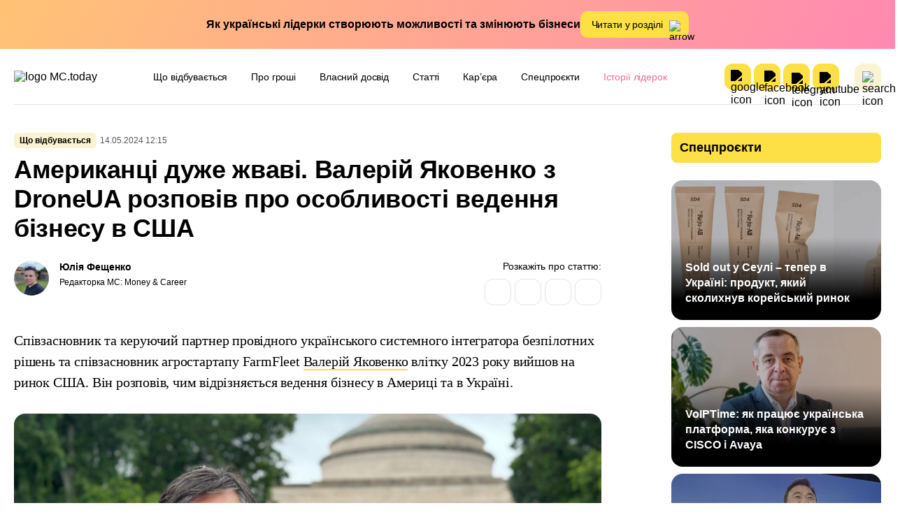

--- FILE ---
content_type: text/html; charset=UTF-8
request_url: https://mc.today/uk/amerikantsi-duzhe-zhvavi-valerij-yakovenko-z-droneua-rozpoviv-pro-osoblivosti-vedennya-biznesu-v-ssha/
body_size: 59757
content:
<!DOCTYPE html>
<html lang="uk"
	prefix="og: https://ogp.me/ns#" >
<head><meta name="verify-admitad" content="41e50e5fbb" />
  <meta charset="utf-8"><script>if(navigator.userAgent.match(/MSIE|Internet Explorer/i)||navigator.userAgent.match(/Trident\/7\..*?rv:11/i)){var href=document.location.href;if(!href.match(/[?&]nowprocket/)){if(href.indexOf("?")==-1){if(href.indexOf("#")==-1){document.location.href=href+"?nowprocket=1"}else{document.location.href=href.replace("#","?nowprocket=1#")}}else{if(href.indexOf("#")==-1){document.location.href=href+"&nowprocket=1"}else{document.location.href=href.replace("#","&nowprocket=1#")}}}}</script><script>(()=>{class RocketLazyLoadScripts{constructor(){this.v="2.0.4",this.userEvents=["keydown","keyup","mousedown","mouseup","mousemove","mouseover","mouseout","touchmove","touchstart","touchend","touchcancel","wheel","click","dblclick","input"],this.attributeEvents=["onblur","onclick","oncontextmenu","ondblclick","onfocus","onmousedown","onmouseenter","onmouseleave","onmousemove","onmouseout","onmouseover","onmouseup","onmousewheel","onscroll","onsubmit"]}async t(){this.i(),this.o(),/iP(ad|hone)/.test(navigator.userAgent)&&this.h(),this.u(),this.l(this),this.m(),this.k(this),this.p(this),this._(),await Promise.all([this.R(),this.L()]),this.lastBreath=Date.now(),this.S(this),this.P(),this.D(),this.O(),this.M(),await this.C(this.delayedScripts.normal),await this.C(this.delayedScripts.defer),await this.C(this.delayedScripts.async),await this.T(),await this.F(),await this.j(),await this.A(),window.dispatchEvent(new Event("rocket-allScriptsLoaded")),this.everythingLoaded=!0,this.lastTouchEnd&&await new Promise(t=>setTimeout(t,500-Date.now()+this.lastTouchEnd)),this.I(),this.H(),this.U(),this.W()}i(){this.CSPIssue=sessionStorage.getItem("rocketCSPIssue"),document.addEventListener("securitypolicyviolation",t=>{this.CSPIssue||"script-src-elem"!==t.violatedDirective||"data"!==t.blockedURI||(this.CSPIssue=!0,sessionStorage.setItem("rocketCSPIssue",!0))},{isRocket:!0})}o(){window.addEventListener("pageshow",t=>{this.persisted=t.persisted,this.realWindowLoadedFired=!0},{isRocket:!0}),window.addEventListener("pagehide",()=>{this.onFirstUserAction=null},{isRocket:!0})}h(){let t;function e(e){t=e}window.addEventListener("touchstart",e,{isRocket:!0}),window.addEventListener("touchend",function i(o){o.changedTouches[0]&&t.changedTouches[0]&&Math.abs(o.changedTouches[0].pageX-t.changedTouches[0].pageX)<10&&Math.abs(o.changedTouches[0].pageY-t.changedTouches[0].pageY)<10&&o.timeStamp-t.timeStamp<200&&(window.removeEventListener("touchstart",e,{isRocket:!0}),window.removeEventListener("touchend",i,{isRocket:!0}),"INPUT"===o.target.tagName&&"text"===o.target.type||(o.target.dispatchEvent(new TouchEvent("touchend",{target:o.target,bubbles:!0})),o.target.dispatchEvent(new MouseEvent("mouseover",{target:o.target,bubbles:!0})),o.target.dispatchEvent(new PointerEvent("click",{target:o.target,bubbles:!0,cancelable:!0,detail:1,clientX:o.changedTouches[0].clientX,clientY:o.changedTouches[0].clientY})),event.preventDefault()))},{isRocket:!0})}q(t){this.userActionTriggered||("mousemove"!==t.type||this.firstMousemoveIgnored?"keyup"===t.type||"mouseover"===t.type||"mouseout"===t.type||(this.userActionTriggered=!0,this.onFirstUserAction&&this.onFirstUserAction()):this.firstMousemoveIgnored=!0),"click"===t.type&&t.preventDefault(),t.stopPropagation(),t.stopImmediatePropagation(),"touchstart"===this.lastEvent&&"touchend"===t.type&&(this.lastTouchEnd=Date.now()),"click"===t.type&&(this.lastTouchEnd=0),this.lastEvent=t.type,t.composedPath&&t.composedPath()[0].getRootNode()instanceof ShadowRoot&&(t.rocketTarget=t.composedPath()[0]),this.savedUserEvents.push(t)}u(){this.savedUserEvents=[],this.userEventHandler=this.q.bind(this),this.userEvents.forEach(t=>window.addEventListener(t,this.userEventHandler,{passive:!1,isRocket:!0})),document.addEventListener("visibilitychange",this.userEventHandler,{isRocket:!0})}U(){this.userEvents.forEach(t=>window.removeEventListener(t,this.userEventHandler,{passive:!1,isRocket:!0})),document.removeEventListener("visibilitychange",this.userEventHandler,{isRocket:!0}),this.savedUserEvents.forEach(t=>{(t.rocketTarget||t.target).dispatchEvent(new window[t.constructor.name](t.type,t))})}m(){const t="return false",e=Array.from(this.attributeEvents,t=>"data-rocket-"+t),i="["+this.attributeEvents.join("],[")+"]",o="[data-rocket-"+this.attributeEvents.join("],[data-rocket-")+"]",s=(e,i,o)=>{o&&o!==t&&(e.setAttribute("data-rocket-"+i,o),e["rocket"+i]=new Function("event",o),e.setAttribute(i,t))};new MutationObserver(t=>{for(const n of t)"attributes"===n.type&&(n.attributeName.startsWith("data-rocket-")||this.everythingLoaded?n.attributeName.startsWith("data-rocket-")&&this.everythingLoaded&&this.N(n.target,n.attributeName.substring(12)):s(n.target,n.attributeName,n.target.getAttribute(n.attributeName))),"childList"===n.type&&n.addedNodes.forEach(t=>{if(t.nodeType===Node.ELEMENT_NODE)if(this.everythingLoaded)for(const i of[t,...t.querySelectorAll(o)])for(const t of i.getAttributeNames())e.includes(t)&&this.N(i,t.substring(12));else for(const e of[t,...t.querySelectorAll(i)])for(const t of e.getAttributeNames())this.attributeEvents.includes(t)&&s(e,t,e.getAttribute(t))})}).observe(document,{subtree:!0,childList:!0,attributeFilter:[...this.attributeEvents,...e]})}I(){this.attributeEvents.forEach(t=>{document.querySelectorAll("[data-rocket-"+t+"]").forEach(e=>{this.N(e,t)})})}N(t,e){const i=t.getAttribute("data-rocket-"+e);i&&(t.setAttribute(e,i),t.removeAttribute("data-rocket-"+e))}k(t){Object.defineProperty(HTMLElement.prototype,"onclick",{get(){return this.rocketonclick||null},set(e){this.rocketonclick=e,this.setAttribute(t.everythingLoaded?"onclick":"data-rocket-onclick","this.rocketonclick(event)")}})}S(t){function e(e,i){let o=e[i];e[i]=null,Object.defineProperty(e,i,{get:()=>o,set(s){t.everythingLoaded?o=s:e["rocket"+i]=o=s}})}e(document,"onreadystatechange"),e(window,"onload"),e(window,"onpageshow");try{Object.defineProperty(document,"readyState",{get:()=>t.rocketReadyState,set(e){t.rocketReadyState=e},configurable:!0}),document.readyState="loading"}catch(t){console.log("WPRocket DJE readyState conflict, bypassing")}}l(t){this.originalAddEventListener=EventTarget.prototype.addEventListener,this.originalRemoveEventListener=EventTarget.prototype.removeEventListener,this.savedEventListeners=[],EventTarget.prototype.addEventListener=function(e,i,o){o&&o.isRocket||!t.B(e,this)&&!t.userEvents.includes(e)||t.B(e,this)&&!t.userActionTriggered||e.startsWith("rocket-")||t.everythingLoaded?t.originalAddEventListener.call(this,e,i,o):(t.savedEventListeners.push({target:this,remove:!1,type:e,func:i,options:o}),"mouseenter"!==e&&"mouseleave"!==e||t.originalAddEventListener.call(this,e,t.savedUserEvents.push,o))},EventTarget.prototype.removeEventListener=function(e,i,o){o&&o.isRocket||!t.B(e,this)&&!t.userEvents.includes(e)||t.B(e,this)&&!t.userActionTriggered||e.startsWith("rocket-")||t.everythingLoaded?t.originalRemoveEventListener.call(this,e,i,o):t.savedEventListeners.push({target:this,remove:!0,type:e,func:i,options:o})}}J(t,e){this.savedEventListeners=this.savedEventListeners.filter(i=>{let o=i.type,s=i.target||window;return e!==o||t!==s||(this.B(o,s)&&(i.type="rocket-"+o),this.$(i),!1)})}H(){EventTarget.prototype.addEventListener=this.originalAddEventListener,EventTarget.prototype.removeEventListener=this.originalRemoveEventListener,this.savedEventListeners.forEach(t=>this.$(t))}$(t){t.remove?this.originalRemoveEventListener.call(t.target,t.type,t.func,t.options):this.originalAddEventListener.call(t.target,t.type,t.func,t.options)}p(t){let e;function i(e){return t.everythingLoaded?e:e.split(" ").map(t=>"load"===t||t.startsWith("load.")?"rocket-jquery-load":t).join(" ")}function o(o){function s(e){const s=o.fn[e];o.fn[e]=o.fn.init.prototype[e]=function(){return this[0]===window&&t.userActionTriggered&&("string"==typeof arguments[0]||arguments[0]instanceof String?arguments[0]=i(arguments[0]):"object"==typeof arguments[0]&&Object.keys(arguments[0]).forEach(t=>{const e=arguments[0][t];delete arguments[0][t],arguments[0][i(t)]=e})),s.apply(this,arguments),this}}if(o&&o.fn&&!t.allJQueries.includes(o)){const e={DOMContentLoaded:[],"rocket-DOMContentLoaded":[]};for(const t in e)document.addEventListener(t,()=>{e[t].forEach(t=>t())},{isRocket:!0});o.fn.ready=o.fn.init.prototype.ready=function(i){function s(){parseInt(o.fn.jquery)>2?setTimeout(()=>i.bind(document)(o)):i.bind(document)(o)}return"function"==typeof i&&(t.realDomReadyFired?!t.userActionTriggered||t.fauxDomReadyFired?s():e["rocket-DOMContentLoaded"].push(s):e.DOMContentLoaded.push(s)),o([])},s("on"),s("one"),s("off"),t.allJQueries.push(o)}e=o}t.allJQueries=[],o(window.jQuery),Object.defineProperty(window,"jQuery",{get:()=>e,set(t){o(t)}})}P(){const t=new Map;document.write=document.writeln=function(e){const i=document.currentScript,o=document.createRange(),s=i.parentElement;let n=t.get(i);void 0===n&&(n=i.nextSibling,t.set(i,n));const c=document.createDocumentFragment();o.setStart(c,0),c.appendChild(o.createContextualFragment(e)),s.insertBefore(c,n)}}async R(){return new Promise(t=>{this.userActionTriggered?t():this.onFirstUserAction=t})}async L(){return new Promise(t=>{document.addEventListener("DOMContentLoaded",()=>{this.realDomReadyFired=!0,t()},{isRocket:!0})})}async j(){return this.realWindowLoadedFired?Promise.resolve():new Promise(t=>{window.addEventListener("load",t,{isRocket:!0})})}M(){this.pendingScripts=[];this.scriptsMutationObserver=new MutationObserver(t=>{for(const e of t)e.addedNodes.forEach(t=>{"SCRIPT"!==t.tagName||t.noModule||t.isWPRocket||this.pendingScripts.push({script:t,promise:new Promise(e=>{const i=()=>{const i=this.pendingScripts.findIndex(e=>e.script===t);i>=0&&this.pendingScripts.splice(i,1),e()};t.addEventListener("load",i,{isRocket:!0}),t.addEventListener("error",i,{isRocket:!0}),setTimeout(i,1e3)})})})}),this.scriptsMutationObserver.observe(document,{childList:!0,subtree:!0})}async F(){await this.X(),this.pendingScripts.length?(await this.pendingScripts[0].promise,await this.F()):this.scriptsMutationObserver.disconnect()}D(){this.delayedScripts={normal:[],async:[],defer:[]},document.querySelectorAll("script[type$=rocketlazyloadscript]").forEach(t=>{t.hasAttribute("data-rocket-src")?t.hasAttribute("async")&&!1!==t.async?this.delayedScripts.async.push(t):t.hasAttribute("defer")&&!1!==t.defer||"module"===t.getAttribute("data-rocket-type")?this.delayedScripts.defer.push(t):this.delayedScripts.normal.push(t):this.delayedScripts.normal.push(t)})}async _(){await this.L();let t=[];document.querySelectorAll("script[type$=rocketlazyloadscript][data-rocket-src]").forEach(e=>{let i=e.getAttribute("data-rocket-src");if(i&&!i.startsWith("data:")){i.startsWith("//")&&(i=location.protocol+i);try{const o=new URL(i).origin;o!==location.origin&&t.push({src:o,crossOrigin:e.crossOrigin||"module"===e.getAttribute("data-rocket-type")})}catch(t){}}}),t=[...new Map(t.map(t=>[JSON.stringify(t),t])).values()],this.Y(t,"preconnect")}async G(t){if(await this.K(),!0!==t.noModule||!("noModule"in HTMLScriptElement.prototype))return new Promise(e=>{let i;function o(){(i||t).setAttribute("data-rocket-status","executed"),e()}try{if(navigator.userAgent.includes("Firefox/")||""===navigator.vendor||this.CSPIssue)i=document.createElement("script"),[...t.attributes].forEach(t=>{let e=t.nodeName;"type"!==e&&("data-rocket-type"===e&&(e="type"),"data-rocket-src"===e&&(e="src"),i.setAttribute(e,t.nodeValue))}),t.text&&(i.text=t.text),t.nonce&&(i.nonce=t.nonce),i.hasAttribute("src")?(i.addEventListener("load",o,{isRocket:!0}),i.addEventListener("error",()=>{i.setAttribute("data-rocket-status","failed-network"),e()},{isRocket:!0}),setTimeout(()=>{i.isConnected||e()},1)):(i.text=t.text,o()),i.isWPRocket=!0,t.parentNode.replaceChild(i,t);else{const i=t.getAttribute("data-rocket-type"),s=t.getAttribute("data-rocket-src");i?(t.type=i,t.removeAttribute("data-rocket-type")):t.removeAttribute("type"),t.addEventListener("load",o,{isRocket:!0}),t.addEventListener("error",i=>{this.CSPIssue&&i.target.src.startsWith("data:")?(console.log("WPRocket: CSP fallback activated"),t.removeAttribute("src"),this.G(t).then(e)):(t.setAttribute("data-rocket-status","failed-network"),e())},{isRocket:!0}),s?(t.fetchPriority="high",t.removeAttribute("data-rocket-src"),t.src=s):t.src="data:text/javascript;base64,"+window.btoa(unescape(encodeURIComponent(t.text)))}}catch(i){t.setAttribute("data-rocket-status","failed-transform"),e()}});t.setAttribute("data-rocket-status","skipped")}async C(t){const e=t.shift();return e?(e.isConnected&&await this.G(e),this.C(t)):Promise.resolve()}O(){this.Y([...this.delayedScripts.normal,...this.delayedScripts.defer,...this.delayedScripts.async],"preload")}Y(t,e){this.trash=this.trash||[];let i=!0;var o=document.createDocumentFragment();t.forEach(t=>{const s=t.getAttribute&&t.getAttribute("data-rocket-src")||t.src;if(s&&!s.startsWith("data:")){const n=document.createElement("link");n.href=s,n.rel=e,"preconnect"!==e&&(n.as="script",n.fetchPriority=i?"high":"low"),t.getAttribute&&"module"===t.getAttribute("data-rocket-type")&&(n.crossOrigin=!0),t.crossOrigin&&(n.crossOrigin=t.crossOrigin),t.integrity&&(n.integrity=t.integrity),t.nonce&&(n.nonce=t.nonce),o.appendChild(n),this.trash.push(n),i=!1}}),document.head.appendChild(o)}W(){this.trash.forEach(t=>t.remove())}async T(){try{document.readyState="interactive"}catch(t){}this.fauxDomReadyFired=!0;try{await this.K(),this.J(document,"readystatechange"),document.dispatchEvent(new Event("rocket-readystatechange")),await this.K(),document.rocketonreadystatechange&&document.rocketonreadystatechange(),await this.K(),this.J(document,"DOMContentLoaded"),document.dispatchEvent(new Event("rocket-DOMContentLoaded")),await this.K(),this.J(window,"DOMContentLoaded"),window.dispatchEvent(new Event("rocket-DOMContentLoaded"))}catch(t){console.error(t)}}async A(){try{document.readyState="complete"}catch(t){}try{await this.K(),this.J(document,"readystatechange"),document.dispatchEvent(new Event("rocket-readystatechange")),await this.K(),document.rocketonreadystatechange&&document.rocketonreadystatechange(),await this.K(),this.J(window,"load"),window.dispatchEvent(new Event("rocket-load")),await this.K(),window.rocketonload&&window.rocketonload(),await this.K(),this.allJQueries.forEach(t=>t(window).trigger("rocket-jquery-load")),await this.K(),this.J(window,"pageshow");const t=new Event("rocket-pageshow");t.persisted=this.persisted,window.dispatchEvent(t),await this.K(),window.rocketonpageshow&&window.rocketonpageshow({persisted:this.persisted})}catch(t){console.error(t)}}async K(){Date.now()-this.lastBreath>45&&(await this.X(),this.lastBreath=Date.now())}async X(){return document.hidden?new Promise(t=>setTimeout(t)):new Promise(t=>requestAnimationFrame(t))}B(t,e){return e===document&&"readystatechange"===t||(e===document&&"DOMContentLoaded"===t||(e===window&&"DOMContentLoaded"===t||(e===window&&"load"===t||e===window&&"pageshow"===t)))}static run(){(new RocketLazyLoadScripts).t()}}RocketLazyLoadScripts.run()})();</script>
        <meta name="google-site-verification" content="hT1gKEYiuvGaMKe12jAZ4pySNHUQPgh5lhi6DyU0Mko" />
    <!-- Google Tag Manager -->
    <script>(function(w,d,s,l,i){w[l]=w[l]||[];w[l].push({'gtm.start':
                new Date().getTime(),event:'gtm.js'});var f=d.getElementsByTagName(s)[0],
            j=d.createElement(s),dl=l!='dataLayer'?'&l='+l:'';j.async=true;j.src=
            'https://www.googletagmanager.com/gtm.js?id='+i+dl;f.parentNode.insertBefore(j,f);
        })(window,document,'script','dataLayer','GTM-53DPL62');</script>
    <!-- End Google Tag Manager -->
  
  <meta name="viewport" content="width=device-width, initial-scale=1">
  <meta http-equiv="X-UA-Compatible" content="ie=edge">

  <link rel="profile" href="https://gmpg.org/xfn/11">
<!--  <link rel="pingback" href="--><!--">-->
  <link rel="shortcut icon" href="/wp-content/themes/mctoday/images/favicon.ico" type="image/x-icon">
  
	<link rel="preload" href="https://mc.today/wp-content/themes/lightmc/assets/fonts/Inter/Inter-Medium.woff2" as="font" type="font/woff2" crossorigin="anonymous">
	<link rel="preload" href="https://mc.today/wp-content/themes/lightmc/assets/fonts/Inter/Inter-SemiBold.woff2" as="font" type="font/woff2" crossorigin="anonymous">
	<link rel="preload" href="https://mc.today/wp-content/themes/lightmc/assets/fonts/Inter/Inter-Regular.woff2" as="font" type="font/woff2" crossorigin="anonymous">
	<link rel="preload" href="https://mc.today/wp-content/themes/lightmc/assets/fonts/Inter/Inter-Bold.woff2" as="font" type="font/woff2" crossorigin="anonymous">
	<link rel="preload" href="https://mc.today/wp-content/themes/lightmc/assets/fonts/Lora/Lora-Regular.woff2" as="font" type="font/woff2" crossorigin="anonymous">
    <!--style type='text/css'>
        body {visibility: hidden;}
    </style-->
    <script type="rocketlazyloadscript">
        function getCookie(name) {
            var cookie = " " + document.cookie;
            var search = " " + name + "=";
            var setStr = null;
            var offset = 0;
            var end = 0;
            if (cookie.length > 0) {
                offset = cookie.indexOf(search);
                if (offset != -1) {
                    offset += search.length;
                    end = cookie.indexOf(";", offset)
                    if (end == -1) {
                        end = cookie.length;
                    }
                    setStr = unescape(cookie.substring(offset, end));
                }
            }
            return(setStr);
        }
        function setCookie (name, value, expires, path, domain, secure) {
            var date = new Date;
            date.setDate(date.getDate() + expires);
            expires = date.toUTCString();

            document.cookie = name + "=" + escape(value) +
                ((expires) ? "; expires=" + expires : "") +
                ((path) ? "; path=" + path : "") +
                ((domain) ? "; domain=" + domain : "") +
                ((secure) ? "; secure" : "");
        }
        /*var myurl_ru = "https://mc.today/";
        var myurl_ua = "https://mc.today/uk/";
        var currenturl = window.location.href;
        var lang = getCookie('lang_1');
        var referrer_url = document.referrer;
        //console.log(location.href, referrer_url);
        var botPattern = "(googlebot\/|bot|Googlebot-Mobile|Googlebot-Image|Google favicon|Mediapartners-Google|bingbot|slurp|java|wget|curl|Commons-HttpClient|Python-urllib|libwww|httpunit|nutch|phpcrawl|msnbot|jyxobot|FAST-WebCrawler|FAST Enterprise Crawler|biglotron|teoma|convera|seekbot|gigablast|exabot|ngbot|ia_archiver|GingerCrawler|webmon |httrack|webcrawler|grub.org|UsineNouvelleCrawler|antibot|netresearchserver|speedy|fluffy|bibnum.bnf|findlink|msrbot|panscient|yacybot|AISearchBot|IOI|ips-agent|tagoobot|MJ12bot|dotbot|woriobot|yanga|buzzbot|mlbot|yandexbot|purebot|Linguee Bot|Voyager|CyberPatrol|voilabot|baiduspider|citeseerxbot|spbot|twengabot|postrank|turnitinbot|scribdbot|page2rss|sitebot|linkdex|Adidxbot|blekkobot|ezooms|dotbot|Mail.RU_Bot|discobot|heritrix|findthatfile|europarchive.org|NerdByNature.Bot|sistrix crawler|ahrefsbot|Aboundex|domaincrawler|wbsearchbot|summify|ccbot|edisterbot|seznambot|ec2linkfinder|gslfbot|aihitbot|intelium_bot|facebookexternalhit|yeti|RetrevoPageAnalyzer|lb-spider|sogou|lssbot|careerbot|wotbox|wocbot|ichiro|DuckDuckBot|lssrocketcrawler|drupact|webcompanycrawler|acoonbot|openindexspider|gnam gnam spider|web-archive-net.com.bot|backlinkcrawler|coccoc|integromedb|content crawler spider|toplistbot|seokicks-robot|it2media-domain-crawler|ip-web-crawler.com|siteexplorer.info|elisabot|proximic|changedetection|blexbot|arabot|WeSEE:Search|niki-bot|CrystalSemanticsBot|rogerbot|360Spider|psbot|InterfaxScanBot|Lipperhey SEO Service|CC Metadata Scaper|g00g1e.net|GrapeshotCrawler|urlappendbot|brainobot|fr-crawler|binlar|SimpleCrawler|Livelapbot|Twitterbot|cXensebot|smtbot|bnf.fr_bot|A6-Indexer|ADmantX|Facebot|Twitterbot|OrangeBot|memorybot|AdvBot|MegaIndex|SemanticScholarBot|ltx71|nerdybot|xovibot|BUbiNG|Qwantify|archive.org_bot|Applebot|TweetmemeBot|crawler4j|findxbot|SemrushBot|yoozBot|lipperhey|y!j-asr|Domain Re-Animator Bot|AddThis)";
        var re = new RegExp(botPattern, 'i');
        var userAgent = navigator.userAgent;
        if (!re.test(userAgent) && (referrer_url==='' || referrer_url.includes('facebook') || referrer_url.includes('twitter') || referrer_url.includes('https://highload.today'))) { //проверка на бота и прямой переход на сайт
            if (myurl_ru == location.href) { //ру страница
                if (lang) {
                    if (lang == 'uk') {
                        window.location.href = "https://mc.today/uk/";
                    } else document.write('<style type="text/css">body {visibility: visible;}</style>');
                } else { //проверка откуда
                    window.location.href = "https://mc.today/uk/";
                }
            } else document.write('<style type="text/css">body {visibility: visible;}</style>');
        } else document.write('<style type="text/css">body {visibility: visible;}</style>');*/
    </script>
 
      
  <style>
      </style>

<title>Валерій Яковенко з DroneUA розповів про ведення бізнесу у США</title>
<link data-rocket-prefetch href="https://connect.facebook.net" rel="dns-prefetch">
<link data-rocket-prefetch href="https://www.googletagmanager.com" rel="dns-prefetch">
<link data-rocket-prefetch href="https://cdn.onthe.io" rel="dns-prefetch">
<style id="wpr-usedcss">.mistape_mistake_inner{color:#ffe043!important}#mistape_dialog .mistape-h2::before,#mistape_dialog .mistape_action,.mistape-letter-back{background-color:#ffe043!important}#mistape_reported_text:after,#mistape_reported_text:before{border-color:#ffe043!important}.mistape-letter-front .front-left{border-left-color:#ffe043!important}.mistape-letter-front .front-right{border-right-color:#ffe043!important}.mistape-letter-back>.mistape-letter-back-top,.mistape-letter-front .front-bottom,.mistape-letter-top{border-bottom-color:#ffe043!important}.bsui :root{--blue:#7832e2;--indigo:#502c6c;--purple:#ad6edd;--pink:#ff0266;--red:#ff5916;--orange:#fbb500;--yellow:#ffde03;--green:#44c553;--teal:#09ebaf;--cyan:#35bdff;--white:#fff;--gray:#6c757d;--gray-dark:#343a40;--primary:#1e73be;--secondary:#6c757d;--success:#44c553;--info:#17a2b8;--warning:#ffc107;--danger:#dc3545;--light:#f8f9fa;--dark:#343a40;--white:#fff;--purple:#ad6edd;--salmon:#ff977a;--cyan:#35bdff;--gray:#ced4da;--indigo:#502c6c;--orange:#fbb500;--breakpoint-xs:0;--breakpoint-sm:576px;--breakpoint-md:768px;--breakpoint-lg:992px;--breakpoint-xl:1200px;--font-family-sans-serif:Nunito,"Segoe UI",Roboto,"Helvetica Neue",Arial,sans-serif,"Apple Color Emoji","Segoe UI Emoji","Segoe UI Symbol","Noto Color Emoji";--font-family-monospace:SFMono-Regular,Menlo,Monaco,Consolas,"Liberation Mono","Courier New",monospace}.bsui *,.bsui ::after,.bsui ::before{box-sizing:border-box}.bsui html{font-family:sans-serif;line-height:1.15;-webkit-text-size-adjust:100%;-webkit-tap-highlight-color:transparent}.bsui article,.bsui aside,.bsui figcaption,.bsui figure,.bsui footer,.bsui header,.bsui hgroup,.bsui main,.bsui nav,.bsui section{display:block}.bsui body{margin:0;font-family:Nunito,"Segoe UI",Roboto,"Helvetica Neue",Arial,sans-serif,"Apple Color Emoji","Segoe UI Emoji","Segoe UI Symbol","Noto Color Emoji";font-size:1rem;font-weight:300;line-height:1.6;color:#212529;text-align:left;background-color:#fff}.bsui [tabindex="-1"]:focus{outline:0!important}.bsui hr{box-sizing:content-box;height:0;overflow:visible}.bsui h1,.bsui h3,.bsui h5{margin-top:0;margin-bottom:.5rem}.bsui p{margin-top:0;margin-bottom:1rem}.bsui abbr[data-original-title],.bsui abbr[title]{text-decoration:underline;text-decoration:underline dotted;cursor:help;border-bottom:0;text-decoration-skip-ink:none}.bsui ul{margin-top:0;margin-bottom:1rem}.bsui ul ul{margin-bottom:0}.bsui blockquote{margin:0 0 1rem}.bsui b,.bsui strong{font-weight:bolder}.bsui a{color:#1e73be;text-decoration:none;background-color:transparent}.bsui a:hover{color:#144b7c;text-decoration:underline}.bsui a:not([href]):not([tabindex]){color:inherit;text-decoration:none}.bsui a:not([href]):not([tabindex]):focus,.bsui a:not([href]):not([tabindex]):hover{color:inherit;text-decoration:none}.bsui a:not([href]):not([tabindex]):focus{outline:0}.bsui figure{margin:0 0 1rem}.bsui img{vertical-align:middle;border-style:none}.bsui svg{overflow:hidden;vertical-align:middle}.bsui table{border-collapse:collapse}.bsui caption{padding-top:.75rem;padding-bottom:.75rem;color:#6c757d;text-align:left;caption-side:bottom}.bsui label{display:inline-block;margin-bottom:.5rem}.bsui button{border-radius:0}.bsui button:focus{outline:dotted 1px;outline:-webkit-focus-ring-color auto 5px}.bsui button,.bsui input,.bsui optgroup,.bsui select,.bsui textarea{margin:0;font-family:inherit;font-size:inherit;line-height:inherit}.bsui button,.bsui input{overflow:visible}.bsui button,.bsui select{text-transform:none}.bsui select{word-wrap:normal}.bsui [type=button],.bsui [type=reset],.bsui [type=submit],.bsui button{-webkit-appearance:button}.bsui [type=button]:not(:disabled),.bsui [type=reset]:not(:disabled),.bsui [type=submit]:not(:disabled),.bsui button:not(:disabled){cursor:pointer}.bsui [type=button]::-moz-focus-inner,.bsui [type=reset]::-moz-focus-inner,.bsui [type=submit]::-moz-focus-inner,.bsui button::-moz-focus-inner{padding:0;border-style:none}.bsui input[type=checkbox],.bsui input[type=radio]{box-sizing:border-box;padding:0}.bsui input[type=month],.bsui input[type=time]{-webkit-appearance:listbox}.bsui textarea{overflow:auto;resize:vertical}.bsui fieldset{min-width:0;padding:0;margin:0;border:0}.bsui legend{display:block;width:100%;max-width:100%;padding:0;margin-bottom:.5rem;font-size:1.5rem;line-height:inherit;color:inherit;white-space:normal}.bsui progress{vertical-align:baseline}.bsui [type=number]::-webkit-inner-spin-button,.bsui [type=number]::-webkit-outer-spin-button{height:auto}.bsui [type=search]{outline-offset:-2px;-webkit-appearance:none}.bsui [type=search]::-webkit-search-decoration{-webkit-appearance:none}.bsui ::-webkit-file-upload-button{font:inherit;-webkit-appearance:button}.bsui output{display:inline-block}.bsui summary{display:list-item;cursor:pointer}.bsui template{display:none}.bsui [hidden]{display:none!important}.bsui h1,.bsui h3,.bsui h5{margin-bottom:.5rem;font-family:inherit;font-weight:500;line-height:1.2}.bsui h1{font-size:2.5rem}.bsui h3{font-size:1.75rem}.bsui h5{font-size:1.25rem}.bsui hr{margin-top:1rem;margin-bottom:1rem;border:0;border-top:1px solid rgba(0,0,0,.1)}.bsui .mark,.bsui mark{padding:.2em;background-color:#fcf8e3}.bsui .figure{display:inline-block}.bsui .container{width:100%;padding-right:15px;padding-left:15px;margin-right:auto;margin-left:auto}@media (min-width:576px){.bsui .container{max-width:540px}}@media (min-width:768px){.bsui .container{max-width:720px}}@media (min-width:992px){.bsui .container{max-width:960px}}@media (min-width:1200px){.bsui .container{max-width:1140px}}.bsui .row{display:flex;flex-wrap:wrap;margin-right:-15px;margin-left:-15px}.bsui .col-12,.bsui .col-lg-10,.bsui .col-lg-2,.bsui .col-lg-3,.bsui .col-lg-4,.bsui .col-lg-6{position:relative;width:100%;padding-right:15px;padding-left:15px}.bsui .col-12{flex:0 0 100%;max-width:100%}@media (min-width:576px){.bsui .row-cols-sm-2>*{flex:0 0 50%;max-width:50%}}@media (min-width:768px){.bsui .row-cols-md-1>*{flex:0 0 100%;max-width:100%}.bsui .row-cols-md-2>*{flex:0 0 50%;max-width:50%}.bsui .row-cols-md-3>*{flex:0 0 33.33333%;max-width:33.33333%}.bsui .row-cols-md-4>*{flex:0 0 25%;max-width:25%}.bsui .row-cols-md-5>*{flex:0 0 20%;max-width:20%}}@media (min-width:992px){.bsui .col-lg-2{flex:0 0 16.66667%;max-width:16.66667%}.bsui .col-lg-3{flex:0 0 25%;max-width:25%}.bsui .col-lg-4{flex:0 0 33.33333%;max-width:33.33333%}.bsui .col-lg-6{flex:0 0 50%;max-width:50%}.bsui .col-lg-10{flex:0 0 83.33333%;max-width:83.33333%}}.bsui .table{width:100%;margin-bottom:1rem;color:#212529}.bsui .table td{padding:.75rem;vertical-align:top;border-top:1px solid #dee2e6}.bsui .table tbody+tbody{border-top:2px solid #dee2e6}.bsui .form-group{margin-bottom:1rem}.bsui .btn{display:inline-block;font-weight:400;color:#212529;text-align:center;vertical-align:middle;user-select:none;background-color:transparent;border:1px solid transparent;padding:.45rem 1.2rem;font-size:1rem;line-height:1.6;border-radius:.25rem;transition:color .15s ease-in-out,background-color .15s ease-in-out,border-color .15s ease-in-out,box-shadow .15s ease-in-out}@media (prefers-reduced-motion:reduce){.bsui .btn{transition:none}}.bsui .btn:hover{color:#212529;text-decoration:none}.bsui .btn.focus,.bsui .btn:focus{outline:0;box-shadow:0 0 0 .2rem rgba(30,115,190,.25)}.bsui .btn.disabled,.bsui .btn:disabled{opacity:.65}.bsui a.btn.disabled,.bsui fieldset:disabled a.btn{pointer-events:none}.bsui .fade{transition:opacity .15s linear}@media (prefers-reduced-motion:reduce){.bsui .fade{transition:none}}.bsui .fade:not(.show){opacity:0}.bsui .collapse:not(.show){display:none}.bsui .collapsing{position:relative;height:0;overflow:hidden;transition:height .35s ease}@media (prefers-reduced-motion:reduce){.bsui .collapsing{transition:none}}.bsui .dropdown,.bsui .dropleft,.bsui .dropright,.bsui .dropup{position:relative}.bsui .dropdown-toggle{white-space:nowrap}.bsui .dropdown-toggle::after{display:inline-block;margin-left:.255em;vertical-align:.255em;content:"";border-top:.3em solid;border-right:.3em solid transparent;border-bottom:0;border-left:.3em solid transparent}.bsui .dropdown-toggle:empty::after{margin-left:0}.bsui .dropdown-menu{position:absolute;top:100%;left:0;z-index:1000;display:none;float:left;min-width:10rem;padding:.5rem 0;margin:.125rem 0 0;font-size:1rem;color:#212529;text-align:left;list-style:none;background-color:#fff;background-clip:padding-box;border:1px solid rgba(0,0,0,.15);border-radius:.25rem}.bsui .dropdown-menu-left{right:auto;left:0}.bsui .dropdown-menu-right{right:0;left:auto}.bsui .dropup .dropdown-menu{top:auto;bottom:100%;margin-top:0;margin-bottom:.125rem}.bsui .dropup .dropdown-toggle::after{display:inline-block;margin-left:.255em;vertical-align:.255em;content:"";border-top:0;border-right:.3em solid transparent;border-bottom:.3em solid;border-left:.3em solid transparent}.bsui .dropup .dropdown-toggle:empty::after{margin-left:0}.bsui .dropright .dropdown-menu{top:0;right:auto;left:100%;margin-top:0;margin-left:.125rem}.bsui .dropright .dropdown-toggle::after{display:inline-block;margin-left:.255em;vertical-align:.255em;content:"";border-top:.3em solid transparent;border-right:0;border-bottom:.3em solid transparent;border-left:.3em solid}.bsui .dropright .dropdown-toggle:empty::after{margin-left:0}.bsui .dropright .dropdown-toggle::after{vertical-align:0}.bsui .dropleft .dropdown-menu{top:0;right:100%;left:auto;margin-top:0;margin-right:.125rem}.bsui .dropleft .dropdown-toggle::after{display:inline-block;margin-left:.255em;vertical-align:.255em;content:""}.bsui .dropleft .dropdown-toggle::after{display:none}.bsui .dropleft .dropdown-toggle::before{display:inline-block;margin-right:.255em;vertical-align:.255em;content:"";border-top:.3em solid transparent;border-right:.3em solid;border-bottom:.3em solid transparent}.bsui .dropleft .dropdown-toggle:empty::after{margin-left:0}.bsui .dropleft .dropdown-toggle::before{vertical-align:0}.bsui .dropdown-menu[x-placement^=bottom],.bsui .dropdown-menu[x-placement^=left],.bsui .dropdown-menu[x-placement^=right],.bsui .dropdown-menu[x-placement^=top]{right:auto;bottom:auto}.bsui .dropdown-item{display:block;width:100%;padding:.45rem 1.5rem;clear:both;font-weight:400;color:#212529;text-align:inherit;white-space:nowrap;background-color:transparent;border:0}.bsui .dropdown-item:focus,.bsui .dropdown-item:hover{color:#16181b;text-decoration:none;background-color:#f8f9fa}.bsui .dropdown-item.active,.bsui .dropdown-item:active{color:#fff;text-decoration:none;background-color:#1e73be}.bsui .dropdown-item.disabled,.bsui .dropdown-item:disabled{color:#6c757d;pointer-events:none;background-color:transparent}.bsui .dropdown-menu.show{display:block}.bsui .nav{display:flex;flex-wrap:wrap;padding-left:0;margin-bottom:0;list-style:none}.bsui .nav-link{display:block;padding:.8rem 1rem}.bsui .nav-link:focus,.bsui .nav-link:hover{text-decoration:none}.bsui .nav-link.disabled{color:#6c757d;pointer-events:none;cursor:default}.bsui .navbar{position:relative;display:flex;flex-wrap:wrap;align-items:center;justify-content:space-between;padding:.5rem 1rem}.bsui .navbar>.container{display:flex;flex-wrap:wrap;align-items:center;justify-content:space-between}.bsui .navbar-nav{display:flex;flex-direction:column;padding-left:0;margin-bottom:0;list-style:none}.bsui .navbar-nav .nav-link{padding-right:0;padding-left:0}.bsui .navbar-nav .dropdown-menu{position:static;float:none}.bsui .navbar-expand{flex-flow:row nowrap;justify-content:flex-start}.bsui .navbar-expand>.container{padding-right:0;padding-left:0}.bsui .navbar-expand .navbar-nav{flex-direction:row}.bsui .navbar-expand .navbar-nav .dropdown-menu{position:absolute}.bsui .navbar-expand .navbar-nav .nav-link{padding-right:.9rem;padding-left:.9rem}.bsui .navbar-expand>.container{flex-wrap:nowrap}.bsui .badge{display:inline-block;padding:.25em .4em;font-size:84%;font-weight:700;line-height:1;text-align:center;white-space:nowrap;vertical-align:baseline;border-radius:.25rem;transition:color .15s ease-in-out,background-color .15s ease-in-out,border-color .15s ease-in-out,box-shadow .15s ease-in-out}@media (prefers-reduced-motion:reduce){.bsui .badge{transition:none}}.bsui a.badge:focus,.bsui a.badge:hover{text-decoration:none}.bsui .badge:empty{display:none}.bsui .btn .badge{position:relative;top:-1px}.bsui .badge-pill{padding-right:.6em;padding-left:.6em;border-radius:10rem}.bsui .badge-light{color:#212529;background-color:#f8f9fa}.bsui a.badge-light:focus,.bsui a.badge-light:hover{color:#212529;background-color:#dae0e5}.bsui a.badge-light.focus,.bsui a.badge-light:focus{outline:0;box-shadow:0 0 0 .2rem rgba(248,249,250,.5)}.bsui .alert{position:relative;padding:.75rem 1.25rem;margin-bottom:1rem;border:1px solid transparent;border-radius:.25rem}.bsui .alert-success{color:#44c553;background-color:#44c553;border-color:#44c553}.bsui .alert-danger{color:#dc3545;background-color:#dc3545;border-color:#dc3545}.bsui .progress{display:flex;height:1rem;overflow:hidden;font-size:.75rem;background-color:#e9ecef;border-radius:.25rem}.bsui .progress-bar{display:flex;flex-direction:column;justify-content:center;color:#fff;text-align:center;white-space:nowrap;background-color:#1e73be;transition:width .6s ease}.bsui .list-group{display:flex;flex-direction:column;padding-left:0;margin-bottom:0}.bsui .list-group-item{position:relative;display:block;padding:.75rem 1.25rem;margin-bottom:-1px;background-color:#fff;border:1px solid rgba(0,0,0,.125)}.bsui .list-group-item:first-child{border-top-left-radius:.25rem;border-top-right-radius:.25rem}.bsui .list-group-item:last-child{margin-bottom:0;border-bottom-right-radius:.25rem;border-bottom-left-radius:.25rem}.bsui .list-group-item.disabled,.bsui .list-group-item:disabled{color:#6c757d;pointer-events:none;background-color:#fff}.bsui .list-group-item.active{z-index:2;color:#fff;background-color:#1e73be;border-color:#1e73be}.bsui .close{float:right;font-size:1.5rem;font-weight:700;line-height:1;color:#000;text-shadow:0 1px 0 #fff;opacity:.5}.bsui .close:hover{color:#000;text-decoration:none}.bsui .close:not(:disabled):not(.disabled):focus,.bsui .close:not(:disabled):not(.disabled):hover{opacity:.75}.bsui button.close{padding:0;background-color:transparent;border:0;appearance:none}.bsui a.close.disabled{pointer-events:none}.bsui .toast{max-width:350px;overflow:hidden;font-size:.875rem;background-color:rgba(255,255,255,.85);background-clip:padding-box;border:1px solid rgba(0,0,0,.1);box-shadow:0 .25rem .75rem rgba(0,0,0,.1);backdrop-filter:blur(10px);opacity:0;border-radius:.25rem}.bsui .toast:not(:last-child){margin-bottom:.75rem}.bsui .toast.showing{opacity:1}.bsui .toast.show{display:block;opacity:1}.bsui .toast.hide{display:none}.bsui .modal-open{overflow:hidden}.bsui .modal-open .modal{overflow-x:hidden;overflow-y:auto}.bsui .modal{position:fixed;top:0;left:0;z-index:1050;display:none;width:100%;height:100%;overflow:hidden;outline:0}.bsui .modal-dialog{position:relative;width:auto;margin:.5rem;pointer-events:none}.modal.fade .bsui .modal-dialog{transition:transform .3s ease-out;transform:translate(0,-50px)}@media (prefers-reduced-motion:reduce){.bsui .progress-bar{transition:none}.modal.fade .bsui .modal-dialog{transition:none}}.modal.show .bsui .modal-dialog{transform:none}.bsui .modal-dialog-scrollable{display:flex;max-height:calc(100% - 1rem)}.bsui .modal-dialog-scrollable .modal-content{max-height:calc(100vh - 1rem);overflow:hidden}.bsui .modal-dialog-scrollable .modal-header{flex-shrink:0}.bsui .modal-dialog-scrollable .modal-body{overflow-y:auto}.bsui .modal-dialog-centered{display:flex;align-items:center;min-height:calc(100% - 1rem)}.bsui .modal-dialog-centered::before{display:block;height:calc(100vh - 1rem);content:""}.bsui .modal-dialog-centered.modal-dialog-scrollable{flex-direction:column;justify-content:center;height:100%}.bsui .modal-dialog-centered.modal-dialog-scrollable .modal-content{max-height:none}.bsui .modal-dialog-centered.modal-dialog-scrollable::before{content:none}.bsui .modal-content{position:relative;display:flex;flex-direction:column;width:100%;pointer-events:auto;background-color:#fff;background-clip:padding-box;border:1px solid rgba(0,0,0,.2);border-radius:.3rem;outline:0}.bsui .modal-backdrop{position:fixed;top:0;left:0;z-index:1040;width:100vw;height:100vh;background-color:#000}.bsui .modal-backdrop.fade{opacity:0}.bsui .modal-backdrop.show{opacity:.5}.bsui .modal-header{display:flex;align-items:flex-start;justify-content:space-between;padding:1rem;border-bottom:1px solid #dee2e6;border-top-left-radius:.3rem;border-top-right-radius:.3rem}.bsui .modal-header .close{padding:1rem;margin:-1rem -1rem -1rem auto}.bsui .modal-title{margin-bottom:0;line-height:1.6}.bsui .modal-body{position:relative;flex:1 1 auto;padding:1rem}.bsui .modal-scrollbar-measure{position:absolute;top:-9999px;width:50px;height:50px;overflow:scroll}@media (min-width:576px){.bsui .modal-dialog{max-width:500px;margin:1.75rem auto}.bsui .modal-dialog-scrollable{max-height:calc(100% - 3.5rem)}.bsui .modal-dialog-scrollable .modal-content{max-height:calc(100vh - 3.5rem)}.bsui .modal-dialog-centered{min-height:calc(100% - 3.5rem)}.bsui .modal-dialog-centered::before{height:calc(100vh - 3.5rem)}}@media (min-width:992px){.bsui .modal-lg{max-width:800px}}.bsui .tooltip{position:absolute;z-index:1070;display:block;margin:0;font-family:Nunito,"Segoe UI",Roboto,"Helvetica Neue",Arial,sans-serif,"Apple Color Emoji","Segoe UI Emoji","Segoe UI Symbol","Noto Color Emoji";font-style:normal;font-weight:400;line-height:1.6;text-align:left;text-align:start;text-decoration:none;text-shadow:none;text-transform:none;letter-spacing:normal;word-break:normal;word-spacing:normal;white-space:normal;line-break:auto;font-size:.875rem;word-wrap:break-word;opacity:0}.bsui .tooltip.show{opacity:.9}.bsui .tooltip .arrow{position:absolute;display:block;width:.8rem;height:.4rem}.bsui .tooltip .arrow::before{position:absolute;content:"";border-color:transparent;border-style:solid}.bsui .tooltip-inner{max-width:200px;padding:.25rem .5rem;color:#fff;text-align:center;background-color:#000;border-radius:.25rem}.bsui .popover{position:absolute;top:0;left:0;z-index:1060;display:block;max-width:276px;font-family:Nunito,"Segoe UI",Roboto,"Helvetica Neue",Arial,sans-serif,"Apple Color Emoji","Segoe UI Emoji","Segoe UI Symbol","Noto Color Emoji";font-style:normal;font-weight:400;line-height:1.6;text-align:left;text-align:start;text-decoration:none;text-shadow:none;text-transform:none;letter-spacing:normal;word-break:normal;word-spacing:normal;white-space:normal;line-break:auto;font-size:.875rem;word-wrap:break-word;background-color:#fff;background-clip:padding-box;border:1px solid rgba(0,0,0,.2);border-radius:.3rem}.bsui .popover .arrow{position:absolute;display:block;width:1rem;height:.5rem;margin:0 .3rem}.bsui .popover .arrow::after,.bsui .popover .arrow::before{position:absolute;display:block;content:"";border-color:transparent;border-style:solid}.bsui .popover-header{padding:.5rem .75rem;margin-bottom:0;font-size:1rem;background-color:#f7f7f7;border-bottom:1px solid #ebebeb;border-top-left-radius:calc(.3rem - 1px);border-top-right-radius:calc(.3rem - 1px)}.bsui .popover-header:empty{display:none}.bsui .popover-body{padding:.5rem .75rem;color:#212529}.bsui .carousel{position:relative}.bsui .carousel.pointer-event{touch-action:pan-y}.bsui .carousel-inner{position:relative;width:100%;overflow:hidden}.bsui .carousel-inner::after{display:block;clear:both;content:""}.bsui .carousel-item{position:relative;display:none;float:left;width:100%;margin-right:-100%;backface-visibility:hidden;transition:transform .6s ease-in-out}.bsui .carousel-item-next,.bsui .carousel-item-prev,.bsui .carousel-item.active{display:block}.bsui .active.carousel-item-right,.bsui .carousel-item-next:not(.carousel-item-left){transform:translateX(100%)}.bsui .active.carousel-item-left,.bsui .carousel-item-prev:not(.carousel-item-right){transform:translateX(-100%)}.bsui .carousel-indicators{position:absolute;right:0;bottom:0;left:0;z-index:15;display:flex;justify-content:center;padding-left:0;margin-right:15%;margin-left:15%;list-style:none}.bsui .carousel-indicators li{box-sizing:content-box;flex:0 1 auto;width:30px;height:3px;margin-right:3px;margin-left:3px;text-indent:-999px;cursor:pointer;background-color:#fff;background-clip:padding-box;border-top:10px solid transparent;border-bottom:10px solid transparent;opacity:.5;transition:opacity .6s ease}.bsui .carousel-indicators .active{opacity:1}.bsui .bg-success{background-color:#44c553!important}.bsui a.bg-success:focus,.bsui a.bg-success:hover,.bsui button.bg-success:focus,.bsui button.bg-success:hover{background-color:#33a340!important}.bsui .bg-warning{background-color:#ffc107!important}.bsui a.bg-warning:focus,.bsui a.bg-warning:hover,.bsui button.bg-warning:focus,.bsui button.bg-warning:hover{background-color:#d39e00!important}.bsui .bg-danger{background-color:#dc3545!important}.bsui a.bg-danger:focus,.bsui a.bg-danger:hover,.bsui button.bg-danger:focus,.bsui button.bg-danger:hover{background-color:#bd2130!important}.bsui .border{border:1px solid #dee2e6!important}.bsui .border-top{border-top:1px solid #dee2e6!important}.bsui .border-bottom{border-bottom:1px solid #dee2e6!important}.bsui .d-none{display:none!important}.bsui .overflow-hidden{overflow:hidden!important}.bsui .position-static{position:static!important}.bsui .position-relative{position:relative!important}@supports (position:sticky){.bsui .sticky-top{position:sticky;top:0;z-index:1020}}.bsui .shadow{box-shadow:0 .5rem 1rem rgba(0,0,0,.15)!important}.bsui .w-25{width:25%!important}.bsui .w-100{width:100%!important}.bsui .m-0{margin:0!important}.bsui .mt-1{margin-top:.25rem!important}.bsui .mt-2{margin-top:.5rem!important}.bsui .mt-3{margin-top:1rem!important}.bsui .p-0{padding:0!important}.bsui .p-3{padding:1rem!important}.bsui .text-center{text-align:center!important}.bsui .visible{visibility:visible!important}@media print{.bsui *,.bsui ::after,.bsui ::before{text-shadow:none!important;box-shadow:none!important}.bsui a:not(.btn){text-decoration:underline}.bsui abbr[title]::after{content:" (" attr(title) ")"}.bsui blockquote{border:1px solid #adb5bd;page-break-inside:avoid}.bsui img,.bsui tr{page-break-inside:avoid}.bsui h3,.bsui p{orphans:3;widows:3}.bsui h3{page-break-after:avoid}}.bsui body{min-width:992px!important}.bsui .container{min-width:992px!important}.bsui .navbar{display:none}.bsui .badge{border:1px solid #000}.bsui .table{border-collapse:collapse!important}.bsui .table td{background-color:#fff!important}.bsui .btn:focus,.bsui .btn:hover{box-shadow:0 .5rem 1rem rgba(0,0,0,.15);outline:0!important}.bsui .navbar{font-weight:400}.bsui .dropdown-item{font-weight:300}.bsui .dropdown-menu{border:0;text-transform:none;box-shadow:0 10px 25px 0 rgba(0,0,0,.3)}@media (min-width:768px){.bsui .dropdown-menu:before{content:'';top:-8px;position:absolute;left:50px;border-top:16px solid #fff;border-left:16px solid #fff;transform:rotate(45deg);z-index:-1}.bsui .dropdown-menu.dropdown-menu-right:before{left:unset;right:50px}}.bsui .bg-success{fill:#44c553!important}.bsui .bg-warning{fill:#ffc107!important}.bsui .bg-danger{fill:#dc3545!important}.bsui .alert-success{color:#fff;background-color:#44c553;border-color:#44c553}.bsui .alert-success hr{border-top-color:#39b747}.bsui .alert-danger{color:#fff;background-color:#dc3545;border-color:#dc3545}.bsui .alert-danger hr{border-top-color:#d32535}.bsui .alert a{color:inherit;text-decoration:underline}.bsui .alert a:hover{color:inherit;text-decoration:underline;opacity:.9}@media (min-width:576px){.bsui .row.row-cols-md-0{display:block}.bsui .row.row-cols-md-0>*{flex:0 0 100%;max-width:100%}}@-webkit-keyframes bsui_shimmer{0%{background-position:-400px}100%{background-position:400px}}@-moz-keyframes bsui_shimmer{0%{background-position:-400px}100%{background-position:400px}}@keyframes bsui_shimmer{0%{background-position:-400px}100%{background-position:400px}}.bsui .bg-loading{background:#f6f7f8;background-image:linear-gradient(to right,#f6f7f8 0,#edeef1 20%,#f6f7f8 40%,#f6f7f8 100%);background-repeat:no-repeat;background-size:800px 104px;display:inline-block;position:relative;-webkit-animation:1s linear infinite forwards bsui_shimmer;-moz-animation:1s linear infinite forwards bsui_shimmer;animation:1s linear infinite forwards bsui_shimmer}.bsui .navbar-multi-sub-menus .dropdown-toggle.active-dropdown::after{transform:rotate(-180deg)}:root{--blue:#007bff;--indigo:#6610f2;--purple:#6f42c1;--pink:#e83e8c;--red:#dc3545;--orange:#fd7e14;--yellow:#ffc107;--green:#28a745;--teal:#20c997;--cyan:#17a2b8;--white:#fff;--gray:#6c757d;--gray-dark:#343a40;--primary:#007bff;--secondary:#6c757d;--success:#28a745;--info:#17a2b8;--warning:#ffc107;--danger:#dc3545;--light:#f8f9fa;--dark:#343a40;--breakpoint-xs:0;--breakpoint-sm:576px;--breakpoint-md:768px;--breakpoint-lg:992px;--breakpoint-xl:1200px;--font-family-sans-serif:-apple-system,BlinkMacSystemFont,"Segoe UI",Roboto,"Helvetica Neue",Arial,"Noto Sans",sans-serif,"Apple Color Emoji","Segoe UI Emoji","Segoe UI Symbol","Noto Color Emoji";--font-family-monospace:SFMono-Regular,Menlo,Monaco,Consolas,"Liberation Mono","Courier New",monospace}.modal-open{overflow:hidden}.modal-open .modal{overflow-x:hidden;overflow-y:auto}.modal{position:fixed;top:0;left:0;z-index:1050;display:none;width:100%;height:100%;overflow:hidden;outline:0}.modal-dialog{position:relative;width:auto;margin:.5rem;pointer-events:none}.modal.fade .modal-dialog{transition:transform .3s ease-out;transform:translate(0,-50px)}@media (prefers-reduced-motion:reduce){.bsui .carousel-item{transition:none}.bsui .carousel-indicators li{transition:none}.modal.fade .modal-dialog{transition:none}}.modal.show .modal-dialog{transform:none}.modal-dialog-scrollable{display:flex;max-height:calc(100% - 1rem)}.modal-dialog-scrollable .modal-content{max-height:calc(100vh - 1rem);overflow:hidden}.modal-dialog-scrollable .modal-header{flex-shrink:0}.modal-dialog-scrollable .modal-body{overflow-y:auto}.modal-dialog-centered{display:flex;align-items:center;min-height:calc(100% - 1rem)}.modal-dialog-centered::before{display:block;height:calc(100vh - 1rem);content:""}.modal-dialog-centered.modal-dialog-scrollable{flex-direction:column;justify-content:center;height:100%}.modal-dialog-centered.modal-dialog-scrollable .modal-content{max-height:none}.modal-dialog-centered.modal-dialog-scrollable::before{content:none}.modal-content{position:relative;display:flex;flex-direction:column;width:100%;pointer-events:auto;background-color:#fff;background-clip:padding-box;border:1px solid rgba(0,0,0,.2);border-radius:.3rem;outline:0}.modal-backdrop{position:fixed;top:0;left:0;z-index:1040;width:100vw;height:100vh;background-color:#000}.modal-backdrop.fade{opacity:0}.modal-backdrop.show{opacity:.5}.modal-header{display:flex;align-items:flex-start;justify-content:space-between;padding:1rem;border-bottom:1px solid #dee2e6;border-top-left-radius:.3rem;border-top-right-radius:.3rem}.modal-header .close{padding:1rem;margin:-1rem -1rem -1rem auto}.modal-title{margin-bottom:0;line-height:1.5}.modal-body{position:relative;flex:1 1 auto;padding:1rem}.modal-scrollbar-measure{position:absolute;top:-9999px;width:50px;height:50px;overflow:scroll}@media (min-width:576px){.modal-dialog{max-width:500px;margin:1.75rem auto}.modal-dialog-scrollable{max-height:calc(100% - 3.5rem)}.modal-dialog-scrollable .modal-content{max-height:calc(100vh - 3.5rem)}.modal-dialog-centered{min-height:calc(100% - 3.5rem)}.modal-dialog-centered::before{height:calc(100vh - 3.5rem)}}@media (min-width:992px){.modal-lg{max-width:800px}}.tooltip{position:absolute;z-index:1070;display:block;margin:0;font-family:-apple-system,BlinkMacSystemFont,"Segoe UI",Roboto,"Helvetica Neue",Arial,"Noto Sans",sans-serif,"Apple Color Emoji","Segoe UI Emoji","Segoe UI Symbol","Noto Color Emoji";font-style:normal;font-weight:400;line-height:1.5;text-align:left;text-align:start;text-decoration:none;text-shadow:none;text-transform:none;letter-spacing:normal;word-break:normal;word-spacing:normal;white-space:normal;line-break:auto;font-size:.875rem;word-wrap:break-word;opacity:0}.tooltip.show{opacity:.9}.tooltip .arrow{position:absolute;display:block;width:.8rem;height:.4rem}.tooltip .arrow::before{position:absolute;content:"";border-color:transparent;border-style:solid}.tooltip-inner{max-width:200px;padding:.25rem .5rem;color:#fff;text-align:center;background-color:#000;border-radius:.25rem}.popover{position:absolute;top:0;left:0;z-index:1060;display:block;max-width:276px;font-family:-apple-system,BlinkMacSystemFont,"Segoe UI",Roboto,"Helvetica Neue",Arial,"Noto Sans",sans-serif,"Apple Color Emoji","Segoe UI Emoji","Segoe UI Symbol","Noto Color Emoji";font-style:normal;font-weight:400;line-height:1.5;text-align:left;text-align:start;text-decoration:none;text-shadow:none;text-transform:none;letter-spacing:normal;word-break:normal;word-spacing:normal;white-space:normal;line-break:auto;font-size:.875rem;word-wrap:break-word;background-color:#fff;background-clip:padding-box;border:1px solid rgba(0,0,0,.2);border-radius:.3rem}.popover .arrow{position:absolute;display:block;width:1rem;height:.5rem;margin:0 .3rem}.popover .arrow::after,.popover .arrow::before{position:absolute;display:block;content:"";border-color:transparent;border-style:solid}.popover-header{padding:.5rem .75rem;margin-bottom:0;font-size:1rem;background-color:#f7f7f7;border-bottom:1px solid #ebebeb;border-top-left-radius:calc(.3rem - 1px);border-top-right-radius:calc(.3rem - 1px)}.popover-header:empty{display:none}.popover-body{padding:.5rem .75rem;color:#212529}.select2-container{box-sizing:border-box;display:inline-block;margin:0;position:relative;vertical-align:middle}.select2-container .select2-selection--single{box-sizing:border-box;cursor:pointer;display:block;height:28px;user-select:none;-webkit-user-select:none}.select2-container .select2-selection--single .select2-selection__rendered{display:block;padding-left:8px;padding-right:20px;overflow:hidden;text-overflow:ellipsis;white-space:nowrap}.select2-container .select2-selection--single .select2-selection__clear{position:relative}.select2-container .select2-selection--multiple{box-sizing:border-box;cursor:pointer;display:block;min-height:32px;user-select:none;-webkit-user-select:none}.select2-container .select2-selection--multiple .select2-selection__rendered{display:inline-block;overflow:hidden;padding-left:8px;text-overflow:ellipsis;white-space:nowrap}.select2-container .select2-search--inline{float:left}.select2-container .select2-search--inline .select2-search__field{box-sizing:border-box;border:none;font-size:100%;margin-top:5px;padding:0}.select2-container .select2-search--inline .select2-search__field::-webkit-search-cancel-button{-webkit-appearance:none}.select2-dropdown{background-color:#fff;border:1px solid #aaa;border-radius:4px;box-sizing:border-box;display:block;position:absolute;left:-100000px;width:100%;z-index:1051}.select2-results{display:block}.select2-results__options{list-style:none;margin:0;padding:0}.select2-results__option{padding:6px;user-select:none;-webkit-user-select:none}.select2-results__option[aria-selected]{cursor:pointer}.select2-container--open .select2-dropdown{left:0}.select2-container--open .select2-dropdown--above{border-bottom:none;border-bottom-left-radius:0;border-bottom-right-radius:0}.select2-container--open .select2-dropdown--below{border-top:none;border-top-left-radius:0;border-top-right-radius:0}.select2-search--dropdown{display:block;padding:4px}.select2-search--dropdown .select2-search__field{padding:4px;width:100%;box-sizing:border-box}.select2-search--dropdown .select2-search__field::-webkit-search-cancel-button{-webkit-appearance:none}.select2-search--dropdown.select2-search--hide{display:none}.select2-hidden-accessible{border:0!important;clip:rect(0 0 0 0)!important;-webkit-clip-path:inset(50%)!important;clip-path:inset(50%)!important;height:1px!important;overflow:hidden!important;padding:0!important;position:absolute!important;width:1px!important;white-space:nowrap!important}.select2-selection--single{height:calc(1.5em + .75rem + 2px)!important}.select2-selection--single .select2-selection__placeholder{color:#757575;line-height:calc(1.5em + .75rem)}.select2-selection--single .select2-selection__arrow{position:absolute;top:50%;right:3px;width:20px}.select2-selection--single .select2-selection__arrow b{top:60%;border-color:#343a40 transparent transparent;border-style:solid;border-width:5px 4px 0;width:0;height:0;left:50%;margin-left:-4px;margin-top:-2px;position:absolute}.select2-selection--single .select2-selection__rendered{line-height:calc(1.5em + .75rem)}.select2-search--dropdown .select2-search__field{border:1px solid #ced4da;border-radius:.25rem}.select2-results__message{color:#6c757d}.select2-selection--multiple{min-height:calc(1.5em + .75rem + 2px)!important}.select2-selection--multiple .select2-selection__rendered{box-sizing:border-box;list-style:none;margin:0;padding:0 5px;width:100%}.select2-selection--multiple .select2-selection__choice{color:#343a40;border:1px solid #bdc6d0;border-radius:.2rem;padding:0;padding-right:5px;cursor:pointer;float:left;margin-top:.3em;margin-right:5px}.select2-selection--multiple .select2-selection__choice__remove{color:#bdc6d0;font-weight:700;margin-left:3px;margin-right:1px;padding-right:3px;padding-left:3px;float:left}.select2-selection--multiple .select2-selection__choice__remove:hover{color:#343a40}.select2-container{display:block}.select2-container :focus{outline:0}.select2-container.select2-container--disabled .select2-search__field,.select2-container.select2-container--disabled.select2-container--focus .select2-search__field{background-color:transparent}.select2-container .select2-dropdown{border-color:#ced4da;border-top:none;border-top-left-radius:0;border-top-right-radius:0}.select2-container .select2-dropdown.select2-dropdown--above{border-top:1px solid #ced4da;border-top-left-radius:.25rem;border-top-right-radius:.25rem}.select2-container .select2-dropdown .select2-results__option[aria-selected=true]{background-color:#e9ecef}.select2-container .select2-results__option--highlighted,.select2-container .select2-results__option--highlighted.select2-results__option[aria-selected=true]{background-color:#007bff;color:#f8f9fa}.select2-container .select2-results__option[role=group]{padding:0}.select2-container .select2-results>.select2-results__options{max-height:15em;overflow-y:auto}.select2-container .select2-results__group{padding:6px;display:list-item;color:#6c757d}.select2-container .select2-selection__clear{width:1.2em;height:1.2em;line-height:1.15em;padding-left:.3em;margin-top:.5em;border-radius:100%;background-color:#6c757d;color:#f8f9fa;float:right;margin-right:.3em}.select2-container .select2-selection__clear:hover{background-color:#343a40}body.modal-open #wpadminbar{z-index:999}img.emoji{display:inline!important;border:none!important;box-shadow:none!important;height:1em!important;width:1em!important;margin:0 .07em!important;vertical-align:-.1em!important;background:0 0!important;padding:0!important}:where(.wp-block-button__link){border-radius:9999px;box-shadow:none;padding:calc(.667em + 2px) calc(1.333em + 2px);text-decoration:none}:root :where(.wp-block-button .wp-block-button__link.is-style-outline),:root :where(.wp-block-button.is-style-outline>.wp-block-button__link){border:2px solid;padding:.667em 1.333em}:root :where(.wp-block-button .wp-block-button__link.is-style-outline:not(.has-text-color)),:root :where(.wp-block-button.is-style-outline>.wp-block-button__link:not(.has-text-color)){color:currentColor}:root :where(.wp-block-button .wp-block-button__link.is-style-outline:not(.has-background)),:root :where(.wp-block-button.is-style-outline>.wp-block-button__link:not(.has-background)){background-color:initial;background-image:none}:where(.wp-block-calendar table:not(.has-background) th){background:#ddd}:where(.wp-block-columns){margin-bottom:1.75em}:where(.wp-block-columns.has-background){padding:1.25em 2.375em}:where(.wp-block-post-comments input[type=submit]){border:none}:where(.wp-block-cover-image:not(.has-text-color)),:where(.wp-block-cover:not(.has-text-color)){color:#fff}:where(.wp-block-cover-image.is-light:not(.has-text-color)),:where(.wp-block-cover.is-light:not(.has-text-color)){color:#000}:root :where(.wp-block-cover h1:not(.has-text-color)),:root :where(.wp-block-cover h2:not(.has-text-color)),:root :where(.wp-block-cover h3:not(.has-text-color)),:root :where(.wp-block-cover h4:not(.has-text-color)),:root :where(.wp-block-cover h5:not(.has-text-color)),:root :where(.wp-block-cover h6:not(.has-text-color)),:root :where(.wp-block-cover p:not(.has-text-color)){color:inherit}:where(.wp-block-file){margin-bottom:1.5em}:where(.wp-block-file__button){border-radius:2em;display:inline-block;padding:.5em 1em}:where(.wp-block-file__button):is(a):active,:where(.wp-block-file__button):is(a):focus,:where(.wp-block-file__button):is(a):hover,:where(.wp-block-file__button):is(a):visited{box-shadow:none;color:#fff;opacity:.85;text-decoration:none}:where(.wp-block-group.wp-block-group-is-layout-constrained){position:relative}:root :where(.wp-block-image.is-style-rounded img,.wp-block-image .is-style-rounded img){border-radius:9999px}:where(.wp-block-latest-comments:not([style*=line-height] .wp-block-latest-comments__comment)){line-height:1.1}:where(.wp-block-latest-comments:not([style*=line-height] .wp-block-latest-comments__comment-excerpt p)){line-height:1.8}:root :where(.wp-block-latest-posts.is-grid){padding:0}:root :where(.wp-block-latest-posts.wp-block-latest-posts__list){padding-left:0}ul{box-sizing:border-box}:root :where(ul.has-background,ol.has-background){padding:1.25em 2.375em}:where(.wp-block-navigation.has-background .wp-block-navigation-item a:not(.wp-element-button)),:where(.wp-block-navigation.has-background .wp-block-navigation-submenu a:not(.wp-element-button)){padding:.5em 1em}:where(.wp-block-navigation .wp-block-navigation__submenu-container .wp-block-navigation-item a:not(.wp-element-button)),:where(.wp-block-navigation .wp-block-navigation__submenu-container .wp-block-navigation-submenu a:not(.wp-element-button)),:where(.wp-block-navigation .wp-block-navigation__submenu-container .wp-block-navigation-submenu button.wp-block-navigation-item__content),:where(.wp-block-navigation .wp-block-navigation__submenu-container .wp-block-pages-list__item button.wp-block-navigation-item__content){padding:.5em 1em}:root :where(p.has-background){padding:1.25em 2.375em}:where(p.has-text-color:not(.has-link-color)) a{color:inherit}:where(.wp-block-post-comments-form) input:not([type=submit]),:where(.wp-block-post-comments-form) textarea{border:1px solid #949494;font-family:inherit;font-size:1em}:where(.wp-block-post-comments-form) input:where(:not([type=submit]):not([type=checkbox])),:where(.wp-block-post-comments-form) textarea{padding:calc(.667em + 2px)}:where(.wp-block-post-excerpt){margin-bottom:var(--wp--style--block-gap);margin-top:var(--wp--style--block-gap)}:where(.wp-block-preformatted.has-background){padding:1.25em 2.375em}:where(.wp-block-search__button){border:1px solid #ccc;padding:6px 10px}:where(.wp-block-search__input){font-family:inherit;font-size:inherit;font-style:inherit;font-weight:inherit;letter-spacing:inherit;line-height:inherit;text-transform:inherit}:where(.wp-block-search__button-inside .wp-block-search__inside-wrapper){border:1px solid #949494;box-sizing:border-box;padding:4px}:where(.wp-block-search__button-inside .wp-block-search__inside-wrapper) .wp-block-search__input{border:none;border-radius:0;padding:0 4px}:where(.wp-block-search__button-inside .wp-block-search__inside-wrapper) .wp-block-search__input:focus{outline:0}:where(.wp-block-search__button-inside .wp-block-search__inside-wrapper) :where(.wp-block-search__button){padding:4px 8px}:root :where(.wp-block-separator.is-style-dots){height:auto;line-height:1;text-align:center}:root :where(.wp-block-separator.is-style-dots):before{color:currentColor;content:"···";font-family:serif;font-size:1.5em;letter-spacing:2em;padding-left:2em}:root :where(.wp-block-site-logo.is-style-rounded){border-radius:9999px}:root :where(.wp-block-site-title a){color:inherit}:where(.wp-block-social-links:not(.is-style-logos-only)) .wp-social-link{background-color:#f0f0f0;color:#444}:where(.wp-block-social-links:not(.is-style-logos-only)) .wp-social-link-amazon{background-color:#f90;color:#fff}:where(.wp-block-social-links:not(.is-style-logos-only)) .wp-social-link-bandcamp{background-color:#1ea0c3;color:#fff}:where(.wp-block-social-links:not(.is-style-logos-only)) .wp-social-link-behance{background-color:#0757fe;color:#fff}:where(.wp-block-social-links:not(.is-style-logos-only)) .wp-social-link-bluesky{background-color:#0a7aff;color:#fff}:where(.wp-block-social-links:not(.is-style-logos-only)) .wp-social-link-codepen{background-color:#1e1f26;color:#fff}:where(.wp-block-social-links:not(.is-style-logos-only)) .wp-social-link-deviantart{background-color:#02e49b;color:#fff}:where(.wp-block-social-links:not(.is-style-logos-only)) .wp-social-link-dribbble{background-color:#e94c89;color:#fff}:where(.wp-block-social-links:not(.is-style-logos-only)) .wp-social-link-dropbox{background-color:#4280ff;color:#fff}:where(.wp-block-social-links:not(.is-style-logos-only)) .wp-social-link-etsy{background-color:#f45800;color:#fff}:where(.wp-block-social-links:not(.is-style-logos-only)) .wp-social-link-facebook{background-color:#1778f2;color:#fff}:where(.wp-block-social-links:not(.is-style-logos-only)) .wp-social-link-fivehundredpx{background-color:#000;color:#fff}:where(.wp-block-social-links:not(.is-style-logos-only)) .wp-social-link-flickr{background-color:#0461dd;color:#fff}:where(.wp-block-social-links:not(.is-style-logos-only)) .wp-social-link-foursquare{background-color:#e65678;color:#fff}:where(.wp-block-social-links:not(.is-style-logos-only)) .wp-social-link-github{background-color:#24292d;color:#fff}:where(.wp-block-social-links:not(.is-style-logos-only)) .wp-social-link-goodreads{background-color:#eceadd;color:#382110}:where(.wp-block-social-links:not(.is-style-logos-only)) .wp-social-link-google{background-color:#ea4434;color:#fff}:where(.wp-block-social-links:not(.is-style-logos-only)) .wp-social-link-gravatar{background-color:#1d4fc4;color:#fff}:where(.wp-block-social-links:not(.is-style-logos-only)) .wp-social-link-instagram{background-color:#f00075;color:#fff}:where(.wp-block-social-links:not(.is-style-logos-only)) .wp-social-link-lastfm{background-color:#e21b24;color:#fff}:where(.wp-block-social-links:not(.is-style-logos-only)) .wp-social-link-linkedin{background-color:#0d66c2;color:#fff}:where(.wp-block-social-links:not(.is-style-logos-only)) .wp-social-link-mastodon{background-color:#3288d4;color:#fff}:where(.wp-block-social-links:not(.is-style-logos-only)) .wp-social-link-medium{background-color:#000;color:#fff}:where(.wp-block-social-links:not(.is-style-logos-only)) .wp-social-link-meetup{background-color:#f6405f;color:#fff}:where(.wp-block-social-links:not(.is-style-logos-only)) .wp-social-link-patreon{background-color:#000;color:#fff}:where(.wp-block-social-links:not(.is-style-logos-only)) .wp-social-link-pinterest{background-color:#e60122;color:#fff}:where(.wp-block-social-links:not(.is-style-logos-only)) .wp-social-link-pocket{background-color:#ef4155;color:#fff}:where(.wp-block-social-links:not(.is-style-logos-only)) .wp-social-link-reddit{background-color:#ff4500;color:#fff}:where(.wp-block-social-links:not(.is-style-logos-only)) .wp-social-link-skype{background-color:#0478d7;color:#fff}:where(.wp-block-social-links:not(.is-style-logos-only)) .wp-social-link-snapchat{background-color:#fefc00;color:#fff;stroke:#000}:where(.wp-block-social-links:not(.is-style-logos-only)) .wp-social-link-soundcloud{background-color:#ff5600;color:#fff}:where(.wp-block-social-links:not(.is-style-logos-only)) .wp-social-link-spotify{background-color:#1bd760;color:#fff}:where(.wp-block-social-links:not(.is-style-logos-only)) .wp-social-link-telegram{background-color:#2aabee;color:#fff}:where(.wp-block-social-links:not(.is-style-logos-only)) .wp-social-link-threads{background-color:#000;color:#fff}:where(.wp-block-social-links:not(.is-style-logos-only)) .wp-social-link-tiktok{background-color:#000;color:#fff}:where(.wp-block-social-links:not(.is-style-logos-only)) .wp-social-link-tumblr{background-color:#011835;color:#fff}:where(.wp-block-social-links:not(.is-style-logos-only)) .wp-social-link-twitch{background-color:#6440a4;color:#fff}:where(.wp-block-social-links:not(.is-style-logos-only)) .wp-social-link-twitter{background-color:#1da1f2;color:#fff}:where(.wp-block-social-links:not(.is-style-logos-only)) .wp-social-link-vimeo{background-color:#1eb7ea;color:#fff}:where(.wp-block-social-links:not(.is-style-logos-only)) .wp-social-link-vk{background-color:#4680c2;color:#fff}:where(.wp-block-social-links:not(.is-style-logos-only)) .wp-social-link-wordpress{background-color:#3499cd;color:#fff}:where(.wp-block-social-links:not(.is-style-logos-only)) .wp-social-link-whatsapp{background-color:#25d366;color:#fff}:where(.wp-block-social-links:not(.is-style-logos-only)) .wp-social-link-x{background-color:#000;color:#fff}:where(.wp-block-social-links:not(.is-style-logos-only)) .wp-social-link-yelp{background-color:#d32422;color:#fff}:where(.wp-block-social-links:not(.is-style-logos-only)) .wp-social-link-youtube{background-color:red;color:#fff}:where(.wp-block-social-links.is-style-logos-only) .wp-social-link{background:0 0}:where(.wp-block-social-links.is-style-logos-only) .wp-social-link svg{height:1.25em;width:1.25em}:where(.wp-block-social-links.is-style-logos-only) .wp-social-link-amazon{color:#f90}:where(.wp-block-social-links.is-style-logos-only) .wp-social-link-bandcamp{color:#1ea0c3}:where(.wp-block-social-links.is-style-logos-only) .wp-social-link-behance{color:#0757fe}:where(.wp-block-social-links.is-style-logos-only) .wp-social-link-bluesky{color:#0a7aff}:where(.wp-block-social-links.is-style-logos-only) .wp-social-link-codepen{color:#1e1f26}:where(.wp-block-social-links.is-style-logos-only) .wp-social-link-deviantart{color:#02e49b}:where(.wp-block-social-links.is-style-logos-only) .wp-social-link-dribbble{color:#e94c89}:where(.wp-block-social-links.is-style-logos-only) .wp-social-link-dropbox{color:#4280ff}:where(.wp-block-social-links.is-style-logos-only) .wp-social-link-etsy{color:#f45800}:where(.wp-block-social-links.is-style-logos-only) .wp-social-link-facebook{color:#1778f2}:where(.wp-block-social-links.is-style-logos-only) .wp-social-link-fivehundredpx{color:#000}:where(.wp-block-social-links.is-style-logos-only) .wp-social-link-flickr{color:#0461dd}:where(.wp-block-social-links.is-style-logos-only) .wp-social-link-foursquare{color:#e65678}:where(.wp-block-social-links.is-style-logos-only) .wp-social-link-github{color:#24292d}:where(.wp-block-social-links.is-style-logos-only) .wp-social-link-goodreads{color:#382110}:where(.wp-block-social-links.is-style-logos-only) .wp-social-link-google{color:#ea4434}:where(.wp-block-social-links.is-style-logos-only) .wp-social-link-gravatar{color:#1d4fc4}:where(.wp-block-social-links.is-style-logos-only) .wp-social-link-instagram{color:#f00075}:where(.wp-block-social-links.is-style-logos-only) .wp-social-link-lastfm{color:#e21b24}:where(.wp-block-social-links.is-style-logos-only) .wp-social-link-linkedin{color:#0d66c2}:where(.wp-block-social-links.is-style-logos-only) .wp-social-link-mastodon{color:#3288d4}:where(.wp-block-social-links.is-style-logos-only) .wp-social-link-medium{color:#000}:where(.wp-block-social-links.is-style-logos-only) .wp-social-link-meetup{color:#f6405f}:where(.wp-block-social-links.is-style-logos-only) .wp-social-link-patreon{color:#000}:where(.wp-block-social-links.is-style-logos-only) .wp-social-link-pinterest{color:#e60122}:where(.wp-block-social-links.is-style-logos-only) .wp-social-link-pocket{color:#ef4155}:where(.wp-block-social-links.is-style-logos-only) .wp-social-link-reddit{color:#ff4500}:where(.wp-block-social-links.is-style-logos-only) .wp-social-link-skype{color:#0478d7}:where(.wp-block-social-links.is-style-logos-only) .wp-social-link-snapchat{color:#fff;stroke:#000}:where(.wp-block-social-links.is-style-logos-only) .wp-social-link-soundcloud{color:#ff5600}:where(.wp-block-social-links.is-style-logos-only) .wp-social-link-spotify{color:#1bd760}:where(.wp-block-social-links.is-style-logos-only) .wp-social-link-telegram{color:#2aabee}:where(.wp-block-social-links.is-style-logos-only) .wp-social-link-threads{color:#000}:where(.wp-block-social-links.is-style-logos-only) .wp-social-link-tiktok{color:#000}:where(.wp-block-social-links.is-style-logos-only) .wp-social-link-tumblr{color:#011835}:where(.wp-block-social-links.is-style-logos-only) .wp-social-link-twitch{color:#6440a4}:where(.wp-block-social-links.is-style-logos-only) .wp-social-link-twitter{color:#1da1f2}:where(.wp-block-social-links.is-style-logos-only) .wp-social-link-vimeo{color:#1eb7ea}:where(.wp-block-social-links.is-style-logos-only) .wp-social-link-vk{color:#4680c2}:where(.wp-block-social-links.is-style-logos-only) .wp-social-link-whatsapp{color:#25d366}:where(.wp-block-social-links.is-style-logos-only) .wp-social-link-wordpress{color:#3499cd}:where(.wp-block-social-links.is-style-logos-only) .wp-social-link-x{color:#000}:where(.wp-block-social-links.is-style-logos-only) .wp-social-link-yelp{color:#d32422}:where(.wp-block-social-links.is-style-logos-only) .wp-social-link-youtube{color:red}:root :where(.wp-block-social-links .wp-social-link a){padding:.25em}:root :where(.wp-block-social-links.is-style-logos-only .wp-social-link a){padding:0}:root :where(.wp-block-social-links.is-style-pill-shape .wp-social-link a){padding-left:.66667em;padding-right:.66667em}:root :where(.wp-block-tag-cloud.is-style-outline){display:flex;flex-wrap:wrap;gap:1ch}:root :where(.wp-block-tag-cloud.is-style-outline a){border:1px solid;font-size:unset!important;margin-right:0;padding:1ch 2ch;text-decoration:none!important}:where(.wp-block-term-description){margin-bottom:var(--wp--style--block-gap);margin-top:var(--wp--style--block-gap)}:where(pre.wp-block-verse){font-family:inherit}.entry-content{counter-reset:footnotes}:root{--wp--preset--font-size--normal:16px;--wp--preset--font-size--huge:42px}html :where(.has-border-color){border-style:solid}html :where([style*=border-top-color]){border-top-style:solid}html :where([style*=border-right-color]){border-right-style:solid}html :where([style*=border-bottom-color]){border-bottom-style:solid}html :where([style*=border-left-color]){border-left-style:solid}html :where([style*=border-width]){border-style:solid}html :where([style*=border-top-width]){border-top-style:solid}html :where([style*=border-right-width]){border-right-style:solid}html :where([style*=border-bottom-width]){border-bottom-style:solid}html :where([style*=border-left-width]){border-left-style:solid}html :where(img[class*=wp-image-]){height:auto;max-width:100%}:where(figure){margin:0 0 1em}html :where(.is-position-sticky){--wp-admin--admin-bar--position-offset:var(--wp-admin--admin-bar--height,0px)}@media screen and (max-width:600px){html :where(.is-position-sticky){--wp-admin--admin-bar--position-offset:0px}}:root{--wp--preset--aspect-ratio--square:1;--wp--preset--aspect-ratio--4-3:4/3;--wp--preset--aspect-ratio--3-4:3/4;--wp--preset--aspect-ratio--3-2:3/2;--wp--preset--aspect-ratio--2-3:2/3;--wp--preset--aspect-ratio--16-9:16/9;--wp--preset--aspect-ratio--9-16:9/16;--wp--preset--color--black:#000000;--wp--preset--color--cyan-bluish-gray:#abb8c3;--wp--preset--color--white:#ffffff;--wp--preset--color--pale-pink:#f78da7;--wp--preset--color--vivid-red:#cf2e2e;--wp--preset--color--luminous-vivid-orange:#ff6900;--wp--preset--color--luminous-vivid-amber:#fcb900;--wp--preset--color--light-green-cyan:#7bdcb5;--wp--preset--color--vivid-green-cyan:#00d084;--wp--preset--color--pale-cyan-blue:#8ed1fc;--wp--preset--color--vivid-cyan-blue:#0693e3;--wp--preset--color--vivid-purple:#9b51e0;--wp--preset--gradient--vivid-cyan-blue-to-vivid-purple:linear-gradient(135deg,rgba(6, 147, 227, 1) 0%,rgb(155, 81, 224) 100%);--wp--preset--gradient--light-green-cyan-to-vivid-green-cyan:linear-gradient(135deg,rgb(122, 220, 180) 0%,rgb(0, 208, 130) 100%);--wp--preset--gradient--luminous-vivid-amber-to-luminous-vivid-orange:linear-gradient(135deg,rgba(252, 185, 0, 1) 0%,rgba(255, 105, 0, 1) 100%);--wp--preset--gradient--luminous-vivid-orange-to-vivid-red:linear-gradient(135deg,rgba(255, 105, 0, 1) 0%,rgb(207, 46, 46) 100%);--wp--preset--gradient--very-light-gray-to-cyan-bluish-gray:linear-gradient(135deg,rgb(238, 238, 238) 0%,rgb(169, 184, 195) 100%);--wp--preset--gradient--cool-to-warm-spectrum:linear-gradient(135deg,rgb(74, 234, 220) 0%,rgb(151, 120, 209) 20%,rgb(207, 42, 186) 40%,rgb(238, 44, 130) 60%,rgb(251, 105, 98) 80%,rgb(254, 248, 76) 100%);--wp--preset--gradient--blush-light-purple:linear-gradient(135deg,rgb(255, 206, 236) 0%,rgb(152, 150, 240) 100%);--wp--preset--gradient--blush-bordeaux:linear-gradient(135deg,rgb(254, 205, 165) 0%,rgb(254, 45, 45) 50%,rgb(107, 0, 62) 100%);--wp--preset--gradient--luminous-dusk:linear-gradient(135deg,rgb(255, 203, 112) 0%,rgb(199, 81, 192) 50%,rgb(65, 88, 208) 100%);--wp--preset--gradient--pale-ocean:linear-gradient(135deg,rgb(255, 245, 203) 0%,rgb(182, 227, 212) 50%,rgb(51, 167, 181) 100%);--wp--preset--gradient--electric-grass:linear-gradient(135deg,rgb(202, 248, 128) 0%,rgb(113, 206, 126) 100%);--wp--preset--gradient--midnight:linear-gradient(135deg,rgb(2, 3, 129) 0%,rgb(40, 116, 252) 100%);--wp--preset--font-size--small:13px;--wp--preset--font-size--medium:20px;--wp--preset--font-size--large:36px;--wp--preset--font-size--x-large:42px;--wp--preset--spacing--20:0.44rem;--wp--preset--spacing--30:0.67rem;--wp--preset--spacing--40:1rem;--wp--preset--spacing--50:1.5rem;--wp--preset--spacing--60:2.25rem;--wp--preset--spacing--70:3.38rem;--wp--preset--spacing--80:5.06rem;--wp--preset--shadow--natural:6px 6px 9px rgba(0, 0, 0, .2);--wp--preset--shadow--deep:12px 12px 50px rgba(0, 0, 0, .4);--wp--preset--shadow--sharp:6px 6px 0px rgba(0, 0, 0, .2);--wp--preset--shadow--outlined:6px 6px 0px -3px rgba(255, 255, 255, 1),6px 6px rgba(0, 0, 0, 1);--wp--preset--shadow--crisp:6px 6px 0px rgba(0, 0, 0, 1)}:where(.is-layout-flex){gap:.5em}:where(.is-layout-grid){gap:.5em}:where(.wp-block-post-template.is-layout-flex){gap:1.25em}:where(.wp-block-post-template.is-layout-grid){gap:1.25em}:where(.wp-block-columns.is-layout-flex){gap:2em}:where(.wp-block-columns.is-layout-grid){gap:2em}:root :where(.wp-block-pullquote){font-size:1.5em;line-height:1.6}body #buddypress * a{box-shadow:none;text-decoration:none}body #buddypress div,body #buddypress input[type=reset],body #buddypress input[type=search],body #buddypress input[type=submit],body #buddypress li,body #buddypress select,body #buddypress textarea{border-radius:2px;background-clip:padding-box}body #buddypress .bp-list .action{box-sizing:border-box}body.buddypress .buddypress-wrap h1,body.buddypress .buddypress-wrap h3,body.buddypress .buddypress-wrap h5{clear:none;margin:1em 0;padding:0}.bp-navs{background:0 0;clear:both;overflow:hidden}.bp-navs ul{margin:0;padding:0}.bp-navs ul li{list-style:none;margin:0}.bp-navs ul li.last select{max-width:185px}.bp-navs ul li a,.bp-navs ul li span{border:0;display:block;padding:5px 10px;text-decoration:none}.bp-navs ul li.selected a{color:#333;opacity:1}.buddypress-wrap .bp-navs li:not(.current) a:focus,.buddypress-wrap .bp-navs li:not(.current) a:hover,.buddypress-wrap .bp-navs li:not(.selected) a:focus,.buddypress-wrap .bp-navs li:not(.selected) a:hover{background:#ccc;color:#333}.buddypress-wrap .bp-navs li.selected a,.buddypress-wrap .bp-navs li.selected a:focus,.buddypress-wrap .bp-navs li.selected a:hover{background:#555;color:#fafafa}@media screen and (max-width:46.8em){.buddypress-wrap:not(.bp-single-vert-nav) .bp-navs li{background:#eaeaea}}.buddypress-wrap ul.subnav{width:100%}.buddypress-wrap ul.subnav{width:auto}.buddypress-wrap .bp-pagination{background:0 0;border:0;color:#767676;float:left;font-size:small;margin:0;padding:.5em 0;position:relative;width:100%}.buddypress-wrap .bp-pagination p{margin:0}.bp-list:after,.bp-list:before{content:" ";display:table}.bp-list:after{clear:both}.bp-list{box-sizing:border-box;border-top:1px solid #eaeaea;clear:both;list-style:none;margin:20px 0;padding:.5em 0;width:100%}.bp-list li:after,.bp-list li:before{content:" ";display:table}.bp-list li:after{clear:both}.bp-list>li{border-bottom:1px solid #eaeaea}.bp-list li{list-style:none;margin:10px 0;padding:.5em 0;position:relative}.bp-list li .action{margin:0;text-align:center}@media screen and (min-width:46.8em){body.buddypress .entry-content:not(.alignwide):not(.alignfull){max-width:none}body.buddypress .entry-content{float:none}body.buddypress #page #primary{max-width:none}body.buddypress #page #primary .entry-content{float:none;width:auto}.buddypress-wrap.bp-dir-hori-nav:not(.bp-vertical-navs) nav:not(.tabbed-links){border-bottom:1px solid #eee;border-top:1px solid #eee;box-shadow:0 2px 12px 0 #fafafa}.buddypress-wrap .bp-navs li{float:left}.buddypress-wrap .subnav{float:left}.buddypress-wrap ul.subnav{width:auto}.bp-list li .item{margin:0;overflow:hidden}.bp-list li .action{clear:left;padding:0;text-align:left}body:not(.logged-in) .bp-list .item{margin-right:0}}body.register .buddypress-wrap .page ul{list-style:none}.buddypress-wrap .filter select{border:1px solid #d6d6d6}.buddypress-wrap input.action[disabled]{cursor:pointer;opacity:.4}.buddypress-wrap fieldset legend{font-size:inherit;font-weight:600}.buddypress-wrap input[type=text]:focus,.buddypress-wrap input[type=url]:focus,.buddypress-wrap textarea:focus{box-shadow:0 0 8px #eaeaea}.buddypress-wrap select{height:auto}.buddypress-wrap textarea{resize:vertical}.buddypress-wrap .bp-search form:focus,.buddypress-wrap .bp-search form:hover{border:1px solid #d5d4d4;box-shadow:inset 0 0 3px #eee}.buddypress-wrap table.notifications td{padding:1em .5em}.buddypress-wrap table.notifications .title{width:39%}.buddypress-wrap table.notifications td:first-child{display:none}.bp-hide{display:none}.bp-show{height:auto;left:0;overflow:visible;position:static;top:0}.buddypress .buddypress-wrap .comment-reply-link,.buddypress .buddypress-wrap a.button,.buddypress .buddypress-wrap button,.buddypress .buddypress-wrap input[type=button],.buddypress .buddypress-wrap input[type=reset],.buddypress .buddypress-wrap input[type=submit]{background:#fff;border-color:#ccc;border-style:solid;border-width:1px;border-radius:0;color:#555;cursor:pointer;font-family:inherit;font-size:inherit;font-weight:400;outline:0;padding:.3em .5em;text-align:center;text-decoration:none;width:auto;line-height:1}.buddypress .buddypress-wrap .comment-reply-link:focus,.buddypress .buddypress-wrap .comment-reply-link:hover,.buddypress .buddypress-wrap a.button:focus,.buddypress .buddypress-wrap a.button:hover,.buddypress .buddypress-wrap button:focus,.buddypress .buddypress-wrap button:hover,.buddypress .buddypress-wrap input[type=button]:focus,.buddypress .buddypress-wrap input[type=button]:hover,.buddypress .buddypress-wrap input[type=reset]:focus,.buddypress .buddypress-wrap input[type=reset]:hover,.buddypress .buddypress-wrap input[type=submit]:focus,.buddypress .buddypress-wrap input[type=submit]:hover{background:#ededed;border-color:#999;color:#333;outline:0;text-decoration:none}.buddypress .buddypress-wrap a.disabled,.buddypress .buddypress-wrap button.disabled,.buddypress .buddypress-wrap button.pending,.buddypress .buddypress-wrap div.pending a,.buddypress .buddypress-wrap input[type=button].disabled,.buddypress .buddypress-wrap input[type=button].pending,.buddypress .buddypress-wrap input[type=reset].disabled,.buddypress .buddypress-wrap input[type=reset].pending,.buddypress .buddypress-wrap input[type=submit].pending,.buddypress .buddypress-wrap input[type=submit]:disabled,.buddypress .buddypress-wrap input[type=submit][disabled=disabled]{border-color:#eee;color:#767676;cursor:default}.buddypress .buddypress-wrap a.disabled:hover,.buddypress .buddypress-wrap button.disabled:hover,.buddypress .buddypress-wrap button.pending:hover,.buddypress .buddypress-wrap div.pending a:hover,.buddypress .buddypress-wrap input[type=button]:hover.disabled,.buddypress .buddypress-wrap input[type=button]:hover.pending,.buddypress .buddypress-wrap input[type=reset]:hover.disabled,.buddypress .buddypress-wrap input[type=reset]:hover.pending,.buddypress .buddypress-wrap input[type=submit]:hover.disabled,.buddypress .buddypress-wrap input[type=submit]:hover.pending{border-color:#eee;color:#767676}.buddypress .buddypress-wrap input:disabled:focus,.buddypress .buddypress-wrap input:disabled:hover{background:0 0}.buddypress-wrap .filter label:before{font-family:dashicons;font-size:18px}.buddypress-wrap .filter label:before{content:"\f536"}.buddypress-wrap .bp-feedback:not(.custom-homepage-info){display:-moz-flex;display:-ms-flex;display:-o-flex;display:flex;-o-flex-flow:row nowrap;flex-flow:row nowrap;align-items:stretch;align-items:center}.buddypress-wrap .bp-feedback{background:#fff;color:#807f7f;box-shadow:0 1px 1px 1px rgba(0,0,0,.1);color:#737373;margin:10px 0;position:relative}.buddypress-wrap .bp-feedback .text{font-size:14px;margin:0;padding:.5em 0}.buddypress-wrap .bp-feedback p{margin:0}.buddypress-wrap .accept,.buddypress-wrap .reject{float:left;margin-left:10px}.buddypress-wrap .buddypress.widget blockquote{margin:0 0 1.5em;overflow:visible;padding:0 0 .75em .75em}#buddypress-wrap *{transition:opacity .1s ease-in-out .1s}#buddypress-wrap a.button,#buddypress-wrap button,#buddypress-wrap input[type=reset],#buddypress-wrap input[type=submit]{transition:background .1s ease-in-out .1s,color .1s ease-in-out .1s,border-color .1s ease-in-out .1s}.buddypress-wrap a.loading,.buddypress-wrap input.loading{animation:.5s ease-in-out infinite alternate loader-pulsate;border-color:#aaa}@keyframes loader-pulsate{from{border-color:#aaa;box-shadow:0 0 6px #ccc}to{border-color:#ccc;box-shadow:0 0 6px #f8f8f8}}.buddypress-wrap a.loading:hover,.buddypress-wrap input.loading:hover{color:#777}#cookie-notice{position:fixed;min-width:100%;height:auto;z-index:100000;font-size:13px;letter-spacing:0;line-height:20px;left:0;text-align:center;font-weight:400;font-family:-apple-system,BlinkMacSystemFont,Arial,Roboto,"Helvetica Neue",sans-serif}#cookie-notice,#cookie-notice *{-webkit-box-sizing:border-box;-moz-box-sizing:border-box;box-sizing:border-box}#cookie-notice.cn-animated{-webkit-animation-duration:.5s!important;animation-duration:.5s!important;-webkit-animation-fill-mode:both;animation-fill-mode:both}#cookie-notice .cookie-notice-container{display:block}#cookie-notice.cookie-notice-hidden .cookie-notice-container{display:none}.cn-position-bottom{bottom:0}.cookie-notice-container{padding:15px 30px;text-align:center;width:100%;z-index:2}.cn-close-icon{position:absolute;right:15px;top:50%;margin:-10px 0 0;width:15px;height:15px;opacity:.5;padding:10px;border:none;outline:0;background:0 0;box-shadow:none;cursor:pointer}.cn-close-icon:hover{opacity:1}.cn-close-icon:after,.cn-close-icon:before{position:absolute;content:' ';height:15px;width:2px;top:3px;background-color:grey}.cn-close-icon:before{transform:rotate(45deg)}.cn-close-icon:after{transform:rotate(-45deg)}#cookie-notice .cn-revoke-cookie{margin:0}#cookie-notice .cn-button{margin:0 0 0 10px;display:inline-block}#cookie-notice .cn-button:not(.cn-button-custom){font-family:-apple-system,BlinkMacSystemFont,Arial,Roboto,"Helvetica Neue",sans-serif;font-weight:400;font-size:13px;letter-spacing:.25px;line-height:20px;margin:0 0 0 10px;text-align:center;text-transform:none;display:inline-block;cursor:pointer;touch-action:manipulation;white-space:nowrap;outline:0;box-shadow:none;text-shadow:none;border:none;-webkit-border-radius:3px;-moz-border-radius:3px;border-radius:3px;text-decoration:none;padding:8.5px 10px;line-height:1;color:inherit}.cn-text-container{margin:0 0 6px}.cn-buttons-container,.cn-text-container{display:inline-block}#cookie-notice.cookie-notice-visible.cn-effect-fade,#cookie-notice.cookie-revoke-visible.cn-effect-fade{-webkit-animation-name:fadeIn;animation-name:fadeIn}#cookie-notice.cn-effect-fade{-webkit-animation-name:fadeOut;animation-name:fadeOut}@media all and (max-width:900px){.cookie-notice-container #cn-notice-text{display:block}.cookie-notice-container #cn-notice-buttons{display:block}#cookie-notice .cn-button{margin:0 5px 5px}}@media all and (max-width:480px){.cookie-notice-container{padding:15px 25px}}#toc_container li,#toc_container ul{margin:0;padding:0}#toc_container ul ul{margin-left:1.5em}#toc_container{background:#f9f9f9;border:1px solid #aaa;padding:10px;margin-bottom:1em;width:auto;display:table;font-size:95%}#toc_container span.toc_toggle{font-weight:400;font-size:90%}#toc_container a{text-decoration:none;text-shadow:none}#toc_container a:hover{text-decoration:underline}@-webkit-keyframes swing{20%{-webkit-transform:rotate3d(0,0,1,15deg);transform:rotate3d(0,0,1,15deg)}40%{-webkit-transform:rotate3d(0,0,1,-10deg);transform:rotate3d(0,0,1,-10deg)}60%{-webkit-transform:rotate3d(0,0,1,5deg);transform:rotate3d(0,0,1,5deg)}80%{-webkit-transform:rotate3d(0,0,1,-5deg);transform:rotate3d(0,0,1,-5deg)}to{-webkit-transform:rotate3d(0,0,1,0deg);transform:rotate3d(0,0,1,0deg)}}@keyframes swing{20%{-webkit-transform:rotate3d(0,0,1,15deg);transform:rotate3d(0,0,1,15deg)}40%{-webkit-transform:rotate3d(0,0,1,-10deg);transform:rotate3d(0,0,1,-10deg)}60%{-webkit-transform:rotate3d(0,0,1,5deg);transform:rotate3d(0,0,1,5deg)}80%{-webkit-transform:rotate3d(0,0,1,-5deg);transform:rotate3d(0,0,1,-5deg)}to{-webkit-transform:rotate3d(0,0,1,0deg);transform:rotate3d(0,0,1,0deg)}}.swing{-webkit-transform-origin:top center;transform-origin:top center;-webkit-animation-name:swing;animation-name:swing}@-webkit-keyframes fadeIn{from{opacity:0}to{opacity:1}}@keyframes fadeIn{from{opacity:0}to{opacity:1}}@-webkit-keyframes fadeOut{from{opacity:1}to{opacity:0}}@keyframes fadeOut{from{opacity:1}to{opacity:0}}button::-moz-focus-inner{padding:0;border:0}#mistape_dialog,#mistape_dialog .dialog__overlay{width:100%;height:100%;top:0;left:0}#mistape_dialog{position:fixed;z-index:2147483647;display:none;-webkit-align-items:center;align-items:center;-webkit-justify-content:center;justify-content:center;pointer-events:none}#mistape_dialog .dialog__overlay{position:absolute;background:rgba(55,58,71,.9);opacity:0;-webkit-transition:opacity .3s;transition:opacity .3s;-webkit-backface-visibility:hidden}#mistape_dialog .dialog__content .dialog-wrap{perspective:800px;transition:transform .5s}#mistape_dialog .dialog__content .dialog-wrap .dialog-wrap-top{padding:30px 30px 0;background:#fff;transform-origin:50% 100%;transition:transform .5s;position:relative;z-index:1;transform-style:preserve-3d;backface-visibility:hidden;-webkit-backface-visibility:hidden}#mistape_dialog .dialog__content .dialog-wrap .dialog-wrap-top::after{content:'';width:100%;height:100%;position:absolute;background:#fff;top:0;left:0;transform:rotateX(180deg);transform-style:preserve-3d;backface-visibility:hidden;-webkit-backface-visibility:hidden}#mistape_dialog .dialog__content .dialog-wrap .dialog-wrap-bottom .comment{margin-top:0;margin-left:auto;margin-right:auto;width:100%}#mistape_dialog .dialog__content .dialog-wrap .dialog-wrap-bottom{padding:31px 30px 45px;background:#fff;transition:background .4s;transform:translate3d(0,0,0) translateZ(0);backface-visibility:hidden;-webkit-backface-visibility:hidden;margin-top:-1px}#mistape_dialog .dialog__content{width:50%;max-width:560px;min-width:290px;text-align:center;position:relative;opacity:0;transition:height .3s ease;font-size:14px;box-sizing:content-box}#mistape_dialog.dialog--open .dialog__overlay{opacity:1;pointer-events:auto}#mistape_dialog.dialog--open .dialog__content{pointer-events:auto}#mistape_reported_text{padding:5px 10px;position:relative;z-index:0;font-weight:400}#mistape_reported_text::before{content:'';width:15px;height:15px;border-top:2px solid #e42029;border-left:2px solid #e42029;position:absolute;z-index:-1;top:0;left:0}#mistape_reported_text::after{content:'';width:15px;height:15px;border-bottom:2px solid #e42029;border-right:2px solid #e42029;position:absolute;z-index:-1;bottom:0;right:0}#mistape_reported_text .mistape_mistake_outer{background-color:#f5f5f5;color:#111;font-weight:400;padding:0 3px}#mistape_reported_text .mistape_mistake_inner{color:#e42029;font-weight:400}textarea#mistape_comment{width:100%;resize:none;font-size:14px;padding:4px 6px;line-height:1.4;box-sizing:border-box;border:1px solid #ddd;border-radius:0;color:#8e8e8e;transition:border .3s,color .3s,background .4s}textarea#mistape_comment:focus{background-color:#fff;border-color:#949494;color:#1a1a1a;outline:0}#mistape_dialog .mistape_dialog_block{margin-top:20px}#mistape_dialog .pos-relative{position:relative}#mistape_dialog .mistape_action{display:inline-block;cursor:pointer;padding:11px 25px;margin:0 5px;font-weight:600;border:none;color:#fff;background:#e42029;text-decoration:none;user-select:none;text-transform:uppercase;font-size:13px;min-width:150px}#mistape_dialog .mistape_action:hover{opacity:.9;text-decoration:none}#mistape_dialog .mistape-h2{margin:0;font-weight:400;font-size:22px;padding:0 0 20px;position:relative}#mistape_dialog .mistape-h2::before{content:'';height:1px;width:60px;position:absolute;bottom:0;left:calc(50% - 30px);background:#e42029}#mistape_dialog .mistape-h3{margin:0;font-weight:300;font-size:14px;text-transform:none;padding:0 0 1em;color:#bfbfbf}#mistape_success_dialog .dialog-wrap{background:#fff;padding:30px}#mistape_success_dialog .dialog-wrap .mistape-h3{margin-top:20px}#mistape_dialog.dialog--close .dialog__content,#mistape_dialog.dialog--open .dialog__content{-webkit-animation-duration:.3s;animation-duration:.3s;-webkit-animation-fill-mode:forwards;animation-fill-mode:forwards}#mistape_dialog.dialog--open .dialog__content{-webkit-animation-name:anim-open;animation-name:anim-open}#mistape_dialog.dialog--close .dialog__content{-webkit-animation-name:anim-close;animation-name:anim-close}@-webkit-keyframes anim-open{0%{opacity:0;-webkit-transform:scale3d(1.1,1.1,1)}100%{opacity:1;-webkit-transform:scale3d(1,1,1)}}@keyframes anim-open{0%{opacity:0;-webkit-transform:scale3d(1.1,1.1,1);transform:scale3d(1.1,1.1,1)}100%{opacity:1;-webkit-transform:scale3d(1,1,1);transform:scale3d(1,1,1)}}@-webkit-keyframes anim-close{0%{opacity:1}100%{opacity:0}}@keyframes anim-close{0%{opacity:1}100%{opacity:0}}.mistape-letter-front{width:304px;height:190px;position:absolute;bottom:0;z-index:4;left:calc(50% - 152px);transform:scale(.145);transform-origin:50% 100%;opacity:0;transition:transform .4s,opacity .15s}.mistape-letter-front .front-left{width:0;height:0;border-left:152px solid #e42029;border-right:0;border-top:95px solid transparent;border-bottom:95px solid transparent;position:absolute;z-index:2;top:0;left:0}.mistape-letter-front .front-right{width:0;height:0;border-right:152px solid #e42029;border-left:0;border-top:95px solid transparent;border-bottom:95px solid transparent;position:absolute;z-index:2;top:0;right:0}.mistape-letter-front .front-right:before{content:'';display:block;width:0;height:0;border-right:152px solid rgba(0,0,0,.2);border-left:0;border-top:95px solid transparent;border-bottom:95px solid transparent;position:absolute;top:-95px;right:-152px}.mistape-letter-front .front-bottom{width:0;height:0;border-bottom:95px solid #e42029;border-top:0;border-left:152px solid transparent;border-right:152px solid transparent;position:absolute;z-index:2;bottom:0;left:0}.mistape-letter-front .front-bottom:before{content:'';display:block;width:0;height:0;border-bottom:95px solid rgba(0,0,0,.1);border-top:0;border-left:152px solid transparent;border-right:152px solid transparent;position:absolute;top:0;right:-152px}.mistape-letter-back{width:304px;height:190px;background-color:#e42029;background-repeat:no-repeat;background-size:100% 100%;position:absolute;z-index:2;bottom:0;left:calc(50% - 152px);transition:transform .4s,opacity .15s;transform:scale(.145);transform-origin:50% 100%;opacity:0}.mistape-letter-back:before{content:'';display:block;width:100%;height:100%;position:absolute;top:0;left:0;background-color:rgba(0,0,0,.4)}.mistape-letter-back>.mistape-letter-back-top{width:0;height:0;border-bottom:95px solid #e42029;border-top:0;border-left:152px solid transparent;border-right:152px solid transparent;background-repeat:no-repeat;background-size:100% 100%;position:absolute;z-index:2;bottom:100%;left:calc(50% - 152px);transition:transform .4s;transform-origin:50% 100%;transform:translateX(0) rotateX(-180deg)}.mistape-letter-back>.mistape-letter-back-top:before{content:'';display:block;width:0;height:0;border-bottom:95px solid rgba(0,0,0,.3);border-top:0;border-left:152px solid transparent;border-right:152px solid transparent;position:absolute;top:0;left:-152px}.mistape-letter-top{width:0;height:0;border-bottom:95px solid #e42029;border-top:0;border-left:152px solid transparent;border-right:152px solid transparent;position:absolute;z-index:2;bottom:0;opacity:0;left:calc(50% - 152px);transition:transform .3s;transform-origin:50% 100%;transform:rotateX(0)}.mistape-letter-top:before{content:'';display:block;width:0;height:0;border-bottom:95px solid rgba(0,0,0,.3);border-top:0;border-left:152px solid transparent;border-right:152px solid transparent;position:absolute;top:0;left:-152px}.mistape-letter-top.close{transform:rotateX(-180deg)}#mistape_dialog .dialog__content .dialog-wrap{z-index:3;position:relative}#mistape_dialog .dialog__content.show-letter .mistape-letter-back,#mistape_dialog .dialog__content.show-letter .mistape-letter-front{transform:scale(1) translateY(15%);opacity:1}#mistape_dialog .dialog__content.show-letter .mistape-letter-back>.mistape-letter-back-top{transform:rotateX(0)}#mistape_dialog .dialog__content.show-letter .dialog-wrap .dialog-wrap-top{transform:rotateX(-180deg)}#mistape_dialog .dialog__content.show-letter .dialog-wrap .dialog-wrap-bottom{background:#c1c1c1}#mistape_dialog .dialog__content.show-letter .dialog-wrap .dialog-wrap-bottom textarea{background:#c1c1c1}#mistape_dialog .dialog__content.show-letter .dialog-wrap{transform:translateY(-150%)}#mistape_dialog .dialog__content.show-letter.with-comment .dialog-wrap{transform:translateY(-50%)}#mistape_dialog .mistape_action[data-action=send]{position:relative;z-index:8}#mistape_dialog .dialog__content.show-letter .mistape_action[data-action=send]{transition-delay:0.3s;transition:visibility .1s,opacity .1s;visibility:hidden!important;opacity:0!important}#buddypress:not(.bb-media-model-wrapper.bb-internal-model){position:unset!important}#sub_nav_edit-personal-li{display:none!important}#sub_nav_revison-personal-li{display:none!important}#sub_nav_page-personal-li{display:none!important}.main.container{position:relative}@media (max-width:768px){.bsui .modal-content>.row:before{display:none}.bsui .modal-header{padding:20px 20px 0}.bsui .modal-content>.row{flex-wrap:wrap}}@media all and (max-width:768px){.mobile-hide{display:none}}.bloggers_rating_page__header__more{width:100%;margin-bottom:15px}@media (max-width:1182px) and (min-width:991px),(max-width:768px){.bloggers_rating_page__header__more{margin-bottom:0}.bloggers_rating_page__header__more a{display:none}.bloggers_rating_page__header__more a:nth-child(-n+2){display:inline}}@font-face{font-family:Inter;src:url(https://mc.today/wp-content/themes/lightmc/assets/fonts/Inter/Inter-Italic.woff2) format('woff2');font-style:italic;font-display:swap}@font-face{font-family:Lora;src:url(https://mc.today/wp-content/themes/lightmc/assets/fonts/Lora/Lora-Bold.woff2) format('woff2');font-weight:700;font-display:swap}@font-face{font-family:Lora;src:url(https://mc.today/wp-content/themes/lightmc/assets/fonts/Lora/Lora-Italic.woff2) format('woff2');font-style:italic;font-display:swap}video{max-width:100%;height:auto}hr{border:none;border-bottom:1px solid #e3e3e3}.mb20{margin-bottom:20px}.row{display:-ms-flexbox;display:flex;-ms-flex-wrap:wrap;flex-wrap:wrap;margin-right:-15px;margin-left:-15px}.col-12{-ms-flex:0 0 100%;flex:0 0 100%;max-width:100%}.col-12,.col-lg-10,.col-lg-2,.col-lg-3,.col-lg-4,.col-lg-6{position:relative;width:100%;padding-right:15px;padding-left:15px}@media (min-width:992px){.col-lg-2{-ms-flex:0 0 16.666667%;flex:0 0 16.666667%;max-width:16.666667%}.col-lg-3{-ms-flex:0 0 25%;flex:0 0 25%;max-width:25%}.col-lg-4{-ms-flex:0 0 33.333333%;flex:0 0 33.333333%;max-width:33.333333%}.col-lg-6{-ms-flex:0 0 50%;flex:0 0 50%;max-width:50%}.col-lg-10{-ms-flex:0 0 83.333333%;flex:0 0 83.333333%;max-width:83.333333%}}.page-widget{position:relative;margin-top:40px;overflow-x:hidden;padding-bottom:40px}.page-widget-title{font-size:26px;font-weight:700;border-left:4px solid #fce045;padding:5px 0 5px 15px;margin-bottom:30px}.page-widget .widget-post-big img{width:100%;height:auto;border-radius:12px}.widget-link-all{padding:12px 16px;background:#faf3d1;border-radius:10px;font-size:14px;font-weight:500;position:absolute;top:0;right:0}.widget-link-all:hover{background:#efe6b9}.page-widget .widget-post-small .a-image{margin-right:15px;flex:0 0 140px}.page-widget .widget-post-small img{width:100%;border-radius:8px;height:fit-content}.page-widget .widget-post-small .post-title{font-size:16px;margin:0;line-height:1.4;letter-spacing:-.01em}.page-widget-small .row:not(:last-child){margin-bottom:20px;padding-bottom:20px;border-bottom:1px solid #e3e3e3}footer{background:#000;padding:30px 0}footer p{font-size:12px;color:rgba(255,255,255,.6);margin-bottom:10px}footer p a{color:#fff;text-decoration:underline}footer p.copyrate{color:#fce045}.all-thanks{display:flex}.footer-thanks{flex:0 0 50%}footer .mc-social a{background:#232323}footer .mc-social{justify-content:flex-end}footer .mc-social img{filter:grayscale(100%) brightness(300%);transition:filter .5s}article ul li{list-style-type:none;padding-left:30px;font-family:Lora,Georgia,serif;font-size:20px;line-height:1.5;margin-bottom:10px;position:relative}article ul li:before{background:#fce045;content:"";width:12px;height:12px;border-radius:3px;line-height:0;display:inline-block;position:absolute;top:10px;left:0}article ul{margin-bottom:30px}.tags{padding-top:40px;border-top:1px solid #e3e3e3;margin-top:40px;padding-bottom:40px}.tags a{border-bottom:none;background:#f2f2f2;padding:8px 14px;border-radius:8px;font-size:14px;font-weight:500;margin-right:5px;margin-bottom:5px;display:inline-block}.tags a:hover{background:#e3e3e3}article .txt blockquote:not(.twitter-tweet):not(.tiktok-embed):not(.instagram-media){background:#faf3d1;padding:60px 40px;margin:0 0 30px;font-size:36px;font-family:Inter,serif;font-weight:500;line-height:1.3;text-align:center;border-radius:16px}article .txt blockquote:not(.twitter-tweet):not(.tiktok-embed):not(.instagram-media) p{font-size:36px;font-family:Inter,serif;font-weight:500;line-height:1.3}article .txt blockquote:not(.twitter-tweet):not(.tiktok-embed):not(.instagram-media) p:last-child{margin-bottom:0}#buddypress .intro,p.intro{background:#faf3d1;padding:20px 20px 20px 30px;border-left:4px solid #fce045;margin-bottom:30px;font-family:Inter,serif;font-size:18px}iframe[src*="youtube.com/embed"]{width:100%;aspect-ratio:16/9;height:auto}details summary{display:inline-block;width:-moz-fit-content;width:fit-content;border-bottom:2px solid #ffdf17;outline-style:none;cursor:pointer;font-size:18px;margin-bottom:30px}details summary:hover{color:#ffdf17}details summary::-webkit-details-marker{display:none}#alert{z-index:1}.help-block{display:inline-block;position:relative;top:-7px}.help-text{display:none;position:absolute;background:rgba(0,0,0,.9);box-shadow:0 10px 20px rgba(0,0,0,.1);border-radius:10px;color:#fff;font-size:16px;padding:10px 15px;width:255px;top:35px;left:-30px;z-index:1}.help-text a{color:#ffdf17}.help-block:hover .help-text{display:block}.spec-p-image{position:relative;height:200px;width:300px;border-radius:16px;margin-bottom:10px}.spec-p-title{position:absolute;bottom:20px;color:#fff;margin:0;padding:0 20px;font-weight:700;line-height:1.4;font-size:16px}.spec-p-title a{color:#fff}.widget-logo-company{display:flex;flex-wrap:wrap;justify-content:space-between}.widget .logo-company{width:145px;height:120px;border:1px solid #e3e3e3;border-radius:16px;display:flex;padding:10px;align-items:center;justify-content:center;margin-bottom:10px}.widget .logo-company a{border-bottom:none;display:flex;flex-direction:column;justify-content:center;height:100%;align-items:center}.widget .logo-company img{max-width:50px;height:auto;max-height:50px;width:auto;flex:0 0 50px;border-radius:0;margin-bottom:10px}.widget .logo-company span{font-size:12px;color:#545454}footer ul.nav{list-style:none;display:inline-block}footer ul.nav li{display:inline-block;padding-bottom:5px}.footer-menu{text-align:right}.nav--footer li a{color:#fff;font-size:12px;padding:0 15px 0 0}.carousel-items{position:relative;display:flex}.carousel-button-left,.carousel-button-right{display:inline-block}.carousel-button-left{padding-right:10px}.txt table{margin-bottom:25px}.txt table:not(.dataTable){overflow-x:auto;display:block;width:fit-content;max-width:100%!important;border:none}.txt table:not(.wrap) td{white-space:nowrap}.txt table td{border-style:solid;border-width:1px}@media (max-width:768px){.all-thanks{margin:30px 0}footer .mc-social{justify-content:flex-start}.page-widget .widget-post-small .a-image{margin-right:10px;flex:0 0 120px;width:120px}.page-widget .widget-post-small img{border-radius:8px;height:fit-content}.page-widget-small .row:not(:last-child){margin-bottom:0;padding-bottom:0;border-bottom:none}.page-widget-small .col-12{margin-bottom:15px;padding-bottom:15px;border-bottom:1px solid #e3e3e3}.page-widget-small .row:last-child .col-12:last-child{margin-bottom:0;padding-bottom:0;border-bottom:none}.widget-link-all{position:relative;margin-top:20px;display:inline-block}.page-widget-author .row{flex-wrap:nowrap}.page-widget-author .row .col-12{flex:0 0 100%}article .txt blockquote:not(.twitter-tweet):not(.tiktok-embed):not(.instagram-media){padding:40px 20px;font-size:26px}article .txt blockquote:not(.twitter-tweet):not(.tiktok-embed):not(.instagram-media) p{font-size:26px}.d-none{display:none!important}.footer-menu{text-align:left}}.button.big{padding:16px 45px;font-size:13px!important}iframe[src^="https://player.vimeo.com"]{width:100%;height:auto;aspect-ratio:500/281}.royalSlider{width:600px;height:400px;position:relative;direction:ltr;-webkit-backface-visibility:hidden}.royalSlider>*{float:left}.rsWebkit3d .rsABlock,.rsWebkit3d .rsBtnCenterer,.rsWebkit3d .rsContainer,.rsWebkit3d .rsOverflow,.rsWebkit3d .rsPreloader,.rsWebkit3d .rsSlide,.rsWebkit3d .rsThumbs,.rsWebkit3d img{-webkit-backface-visibility:hidden}.rsFade.rsWebkit3d .rsContainer,.rsFade.rsWebkit3d .rsSlide,.rsFade.rsWebkit3d img{-webkit-transform:none}.rsOverflow{width:100%;height:100%;position:relative;overflow:hidden;float:left;-webkit-tap-highlight-color:transparent}.rsContainer{position:relative;width:100%;height:100%;-webkit-tap-highlight-color:transparent}.rsArrow{cursor:pointer}.rsArrow,.rsNav{opacity:1;-webkit-transition:opacity .3s linear;-moz-transition:opacity .3s linear;-o-transition:opacity .3s linear;transition:opacity .3s linear}.rsHidden{opacity:0;visibility:hidden;-webkit-transition:visibility 0s linear .3s,opacity .3s linear;-moz-transition:visibility 0s linear .3s,opacity .3s linear;-o-transition:visibility 0s linear .3s,opacity .3s linear;transition:visibility 0s linear .3s,opacity .3s linear}.rsGCaption{width:100%;float:left;text-align:center;z-index:90}.royalSlider.rsFullscreen{position:fixed!important;height:auto!important;width:auto!important;margin:0!important;padding:0!important;z-index:2147483647!important;top:0!important;left:0!important;bottom:0!important;right:0!important}.rsSlide{position:absolute;left:0;top:0;display:block;overflow:hidden;height:100%;width:100%}.royalSlider.rsAutoHeight,.rsAutoHeight .rsSlide{height:auto!important}.rsPreloader{position:absolute;z-index:0}.rsNav{-moz-user-select:-moz-none;-webkit-user-select:none;user-select:none}.rsNav{-webkit-box-sizing:content-box;-moz-box-sizing:content-box;box-sizing:content-box}.rsNavItem{-webkit-tap-highlight-color:rgba(0,0,0,.25)}.rsThumbs{cursor:pointer;position:relative;overflow:hidden;float:left;z-index:22}.rsTabs{float:left;background:0 0!important}.rsTabs,.rsThumbs{-webkit-tap-highlight-color:transparent}.rsVideoContainer{width:auto;height:auto;line-height:0;position:relative}.rsVideoFrameHolder{position:absolute;left:0;top:0;background:#141414;opacity:0;-webkit-transition:.3s}.rsVideoFrameHolder.rsVideoActive{opacity:1}.rsVideoContainer embed,.rsVideoContainer iframe,.rsVideoContainer video{position:absolute;z-index:50;left:0;top:0;width:100%;height:100%}.rsVideoContainer.rsIOSVideo embed,.rsVideoContainer.rsIOSVideo iframe,.rsVideoContainer.rsIOSVideo video{-webkit-box-sizing:border-box;-moz-box-sizing:border-box;box-sizing:border-box;padding-right:44px}.rsABlock{left:0;top:0;position:absolute;z-index:15}img.rsImg{max-width:none}.grab-cursor{cursor:url(https://mc.today/wp-content/plugins/new-royalslider/lib/royalslider/grab.png) 8 8,move}.grabbing-cursor{cursor:url(https://mc.today/wp-content/plugins/new-royalslider/lib/royalslider/grabbing.png) 8 8,move}.rsNoDrag{cursor:auto}.fas{--_fa-family:var(--fa-family,var(--fa-style-family,"Font Awesome 7 Free"));-webkit-font-smoothing:antialiased;-moz-osx-font-smoothing:grayscale;display:var(--fa-display,inline-block);font-family:var(--_fa-family);font-feature-settings:normal;font-style:normal;font-synthesis:none;font-variant:normal;font-weight:var(--fa-style,900);line-height:1;text-align:center;text-rendering:auto;width:var(--fa-width,1.25em)}:is(.fas,.far,.fab,.fa-solid,.fa-regular,.fa-brands,.fa-classic,.fa):before{content:var(--fa)/""}@supports not (content:""/""){:is(.fas,.far,.fab,.fa-solid,.fa-regular,.fa-brands,.fa-classic,.fa):before{content:var(--fa)}}.fa-3x{font-size:3em}.fa-spin{animation-delay:var(--fa-animation-delay,0s);animation-direction:var(--fa-animation-direction,normal)}.fa-spin{animation-name:fa-spin;animation-duration:var(--fa-animation-duration,2s);animation-iteration-count:var(--fa-animation-iteration-count,infinite);animation-timing-function:var(--fa-animation-timing,linear)}@media (prefers-reduced-motion:reduce){.fa-spin{animation:none!important;transition:none!important}}@keyframes fa-spin{0%{transform:rotate(0)}to{transform:rotate(1turn)}}.fa-check-circle{--fa:"\f058"}.fa-exclamation-circle{--fa:"\f06a"}.fa-circle-notch{--fa:"\f1ce"}:root{--fa-family-brands:"Font Awesome 7 Brands";--fa-font-brands:normal 400 1em/1 var(--fa-family-brands)}:root{--fa-font-regular:normal 400 1em/1 var(--fa-family-classic)}:root{--fa-family-classic:"Font Awesome 7 Free";--fa-font-solid:normal 900 1em/1 var(--fa-family-classic);--fa-style-family-classic:var(--fa-family-classic)}.fas{--fa-style:900}.fas{--fa-family:var(--fa-family-classic)}.rll-youtube-player{position:relative;padding-bottom:56.23%;height:0;overflow:hidden;max-width:100%}.rll-youtube-player:focus-within{outline:currentColor solid 2px;outline-offset:5px}.rll-youtube-player iframe{position:absolute;top:0;left:0;width:100%;height:100%;z-index:100;background:0 0}.rll-youtube-player img{bottom:0;display:block;left:0;margin:auto;max-width:100%;width:100%;position:absolute;right:0;top:0;border:none;height:auto;-webkit-transition:.4s;-moz-transition:.4s;transition:.4s all}.rll-youtube-player img:hover{-webkit-filter:brightness(75%)}.rll-youtube-player .play{height:100%;width:100%;left:0;top:0;position:absolute;background:url(https://mc.today/wp-content/plugins/wp-rocket/assets/img/youtube.png) center no-repeat;background-color:transparent!important;cursor:pointer;border:none}.widget_telegram{width:100%;height:100px;background:url("https://mc.today/wp-content/themes/lightmc/images/telegram/back1.png") left top no-repeat,url("https://mc.today/wp-content/themes/lightmc/images/telegram/back2.png") right bottom no-repeat,linear-gradient(90deg,#005888,#208fff);padding:0 18px;display:flex;align-items:center;margin-bottom:25px;margin-top:30px;border-radius:12px}.widget_left{display:flex;align-items:center;width:100%;justify-content:center}.widget_right{flex:0 0 180px;display:flex;align-items:center;justify-content:space-between}.widget_left img{flex:0 0 64px;margin-right:18px}.widget_left span{color:#fff;font-size:28px;font-weight:700;line-height:1.3;letter-spacing:-.01em}.widget_right a{display:flex;padding:12px 16px;background:#fce045;font-size:14px;font-weight:500;line-height:1;color:#000;border-radius:10px;border:none!important;align-items:center;letter-spacing:-.01em}.widget_right a img{bottom:0;right:0;margin-left:10px}.widget_right img{position:relative;bottom:14px}@media (max-width:768px){.widget_telegram{height:162px;padding:18px;flex-direction:column;border-radius:12px;background:url("https://mc.today/wp-content/themes/lightmc/images/telegram/back1-m.png") left top no-repeat,url("https://mc.today/wp-content/themes/lightmc/images/telegram/back2-m.png") right bottom no-repeat,linear-gradient(135deg,#005888,#208fff)}.widget_left{align-items:flex-start;margin-bottom:15px}.widget_left span{font-size:22px}.widget_right{width:100%;align-items:flex-start;flex:0}.widget_right img{bottom:16px;right:-18px}}html{font-size:16px}@font-face{font-family:Inter;src:url(https://mc.today/wp-content/themes/lightmc/assets/fonts/Inter/Inter-Regular.woff2) format('woff2');font-display:swap}@font-face{font-family:Inter;src:url(https://mc.today/wp-content/themes/lightmc/assets/fonts/Inter/Inter-Bold.woff2) format('woff2');font-weight:700;font-display:swap}@font-face{font-family:Inter;src:url(https://mc.today/wp-content/themes/lightmc/assets/fonts/Inter/Inter-SemiBold.woff2) format('woff2');font-weight:600;font-display:swap}@font-face{font-family:Inter;src:url(https://mc.today/wp-content/themes/lightmc/assets/fonts/Inter/Inter-Medium.woff2) format('woff2');font-weight:500;font-display:swap}@font-face{font-family:Lora;src:url(https://mc.today/wp-content/themes/lightmc/assets/fonts/Lora/Lora-Regular.woff2) format('woff2');font-display:swap}*{box-sizing:border-box}::placeholder{color:#ccc;opacity:1}html{-webkit-tap-highlight-color:transparent;max-width:100%;overflow-x:hidden}body{margin:0;padding:0;font-family:Inter,sans-serif;max-width:100%;overflow-x:hidden;background:#fff}iframe{max-width:100%}a{text-decoration:none;color:#000}a:hover{color:inherit}a.post-title:hover,a.top-title:hover{opacity:.6}.top-first-post a.top-title:hover{opacity:1;color:#fce045}ol,ul{list-style:none;padding:0;margin:0}table{border-collapse:collapse;border-spacing:0}p{margin:0;padding:0;letter-spacing:-.01em}img{max-width:100%}h1{font-size:36px;padding:0;margin:0 0 40px;letter-spacing:-.01em}h2,h3{font-size:32px;margin:0 0 30px;padding-top:30px;letter-spacing:-.01em;line-height:1.3}h3{font-size:26px}.container{width:100%;max-width:1360px;margin:0 auto;padding:0 20px}body.wide .container.main{max-width:880px;padding-top:0}body.wide.mcwork-pages .container.main{max-width:1080px;padding-top:0}.header-wide{width:100vw;position:relative;left:50%;right:50%;margin-left:-50vw;margin-right:-50vw;height:600px;margin-bottom:40px;display:flex;flex-direction:column;align-items:center;justify-content:flex-end;background-size:cover;background-position:center top}body.wide article h1{margin-bottom:80px;color:#fff;max-width:840px;text-align:center;font-size:48px;line-height:1.2}body.wide .post-meta-category{background:#fce045}body.wide .post-meta-date{color:#fff}body.wide div.full-width,body.wide p.full-wide,body.wide p.full-width{width:100vw;position:relative;left:50%;right:50%;margin-left:-50vw;margin-right:-50vw;margin-bottom:40px}body.wide div.full-width img,body.wide p.full-wide img,body.wide p.full-width img{width:100%;height:auto;margin:0}header{width:100%;text-align:center;background:#fff;padding:0 20px}header .header-inner{display:flex;align-items:center;justify-content:space-between;max-width:1320px;margin:0 auto;height:80px;border-bottom:1px solid #e3e3e3}.header-right{display:flex}.header-search{margin-left:20px}.button-search{display:flex;justify-content:center;align-items:center;height:38px;width:38px;background:#faf3d1;border-radius:12px;transition:background-color .5s;cursor:pointer}.button-search:hover{background:#fce045}#black-search{background:rgba(38,38,38,.95);margin:0 -15px;padding:40px 0;font-size:16px;display:block;transform:translateY(-30%);opacity:0;transition:transform .3s ease,opacity .3s ease;width:100%}#black-search .container{display:flex;align-items:center}#black-search input{width:100%;border:0;background:0 0;box-shadow:none!important;border-bottom:1px solid #717171;padding:5px 0;font-size:24px;color:#fafafa}#black-search .search-title{text-align:left;color:#fff;font-size:24px;margin-right:20px}#black-search button{cursor:pointer;color:#fff;background:0 0;border:0;width:39px;height:39px}#black-search button img{filter:invert(1);width:30px;height:30px}.search-overlay{position:fixed;inset:0;background:rgba(0,0,0,.6);display:flex;justify-content:center;align-items:flex-start;z-index:1000;overflow-y:auto;margin-top:192px;opacity:0;pointer-events:none;transition:opacity .3s ease}.search-overlay.open{opacity:1;pointer-events:auto}.search-overlay.open #black-search{transform:translateY(0);opacity:1}.mc-social{display:flex}.mc-social a{display:flex;justify-content:center;align-items:center;height:38px;width:38px;background:#fce045;border-radius:12px;transition:background-color .5s;margin:0 2px}.mc-social a.social-google:hover{background:0 0;border:1px solid #e3e3e3}.mc-social a.social-facebook:hover{background:#1877f2}.mc-social a.social-telegram:hover{background:#2aabee}.mc-social a.social-youtube:hover{background:red}.mc-social img{filter:grayscale(100%) brightness(0);transition:filter .5s}.mc-social a:hover img{filter:none}.desktop-menu{display:flex;justify-content:center}.desktop-menu .menu-item{display:inline-block;margin:0 15px;position:relative}.desktop-menu .menu-item a{font-size:14px;font-weight:500;letter-spacing:-.14px}.desktop-menu .menu-item a:hover{text-decoration:none}.desktop-menu .menu-item.current-menu-item a:after,.desktop-menu .menu-item:hover a:after{content:"";display:block;background:#fce045;height:3px;width:100%;position:absolute;bottom:-30px}.mobile-menu-toggle{display:none;background:0 0;border:none;font-size:20px;cursor:pointer;z-index:1002;width:38px;height:38px;background:#fce045;border-radius:12px;align-items:center;justify-content:center;color:#000;line-height:0}.mobile-menu{background:#fff;width:100%;padding:40px;transform:translateY(-30%);opacity:0;transition:transform .3s ease,opacity .3s ease}.mobile-menu a{font-size:16px;font-weight:500}.mobile-menu ul li:not(:last-child){margin-bottom:40px}.mobile-menu-overlay{position:fixed;inset:0;background:rgba(0,0,0,.6);display:flex;justify-content:center;align-items:flex-start;z-index:1000;overflow-y:auto;margin-top:192px;opacity:0;pointer-events:none;transition:opacity .3s ease}.mobile-menu-overlay.open{opacity:1;pointer-events:auto}.mobile-menu-overlay.open .mobile-menu{transform:translateY(0);opacity:1}body.menu-open{overflow:hidden}.mobile-menu-toggle.open::before{content:url(https://mc.today/wp-content/themes/lightmc/images/close_burger.svg)}.mobile-menu-toggle::before{content:url(https://mc.today/wp-content/themes/lightmc/images/burger.svg);line-height:0}.main{margin-top:10px;padding-top:30px;padding-bottom:80px;display:flex;flex-direction:row;flex-wrap:wrap;justify-content:space-between}.mcwork-pages .main{display:block}.page-header{flex:0 0 100%}.post-meta{margin-bottom:10px}.post-meta-category{font-size:12px;font-weight:600;display:inline-block;background:#faf3d1;padding:4px 8px;border-radius:6px;margin-right:5px}.post-meta-category:hover{background:#efe6b9}.post-meta-icon{font-size:12px;font-weight:600;display:inline-block;background:#000;color:#fff;padding:4px 8px;border-radius:6px;margin-right:5px}.post-meta-icon-fire:before{content:"";display:inline-block;width:12px;height:12px;background-image:url(https://mc.today/wp-content/themes/lightmc/images/fire.png);background-size:contain;background-repeat:no-repeat;background-position:center;margin-right:3px}.post-meta-date{font-size:12px;font-weight:500;color:#545454}.top-posts{display:flex;justify-content:space-between;flex:0 0 100%;margin-bottom:60px;max-width:100%}.top-title{font-size:18px;font-weight:700;line-height:1.4}.top-3-posts,.top-first-post{width:calc(50% - 20px);max-width:640px}.top-first-post{position:relative;border-radius:16px;overflow:hidden;height:460px}.top-first-post img{border-radius:16px;height:100%;width:auto;position:absolute;max-width:max-content}.image-back-dark{position:absolute;background:linear-gradient(180deg,rgba(0,0,0,0) 35.92%,#000 100%);top:0;left:0;bottom:0;right:0;border-radius:16px}.top-first-post-info{position:absolute;bottom:0;padding:30px}.top-first-post .top-title{color:#fff;font-weight:700;font-size:30px;line-height:1.2}.top-first-post .post-meta-category{background:#fce045}.top-first-post .post-meta-date{color:#fff}.top-item{display:flex;justify-content:space-between}.top-item img{flex:0 0 200px;margin-left:20px;border-radius:12px}.top-3-posts>.top-item:not(:last-child){border-bottom:1px solid #e3e3e3;margin-bottom:16px;padding-bottom:16px}.left-col{width:calc(100% - 340px);max-width:900px}body.single .left-col{max-width:840px}.right-col{width:100%;max-width:300px}.widget{width:100%;margin-bottom:40px}.widget img{border-radius:16px}.widget .widget-title{font-size:18px;font-weight:700;line-height:1.3;padding:10px 12px;background:#fce045;border-radius:8px;margin-bottom:25px}.widget .widget-title.icon-fire:before{content:url(https://mc.today/wp-content/themes/lightmc/images/fire.png);display:inline-block;margin-right:5px;position:relative;top:2px}.widget .widget-title.icon-rocket:before{content:url(https://mc.today/wp-content/themes/lightmc/images/rocket.png);display:inline-block;margin-right:5px}.widget-post-big img{margin-bottom:10px}.widget-post-big .post-title{font-size:18px}.widget-post-small{display:flex;justify-content:space-between}.widget-post-small img{margin-right:10px;flex:0 0 100px;border-radius:6px}.widget-post-small .post-title{font-size:14px;margin:0}.widget>.widget-post-small:not(:last-child){border-bottom:1px solid #e3e3e3;margin-bottom:15px;padding-bottom:15px}.posts-item{display:flex;justify-content:space-between;position:relative}.post-title{font-size:26px;font-weight:700;line-height:1.3;display:inline-block;margin-bottom:10px}.post-excerpt{font-family:Lora,Georgia,serif;font-size:18px;line-height:1.5}.posts-list>.posts-item:not(:last-child){border-bottom:1px solid #e3e3e3;margin-bottom:40px;padding-bottom:40px}.posts-item .a-image{flex:0 0 300px;margin-right:30px}.posts-item img{border-radius:16px}.posts-item.icon-fire:before{content:url(https://mc.today/wp-content/themes/lightmc/images/icon-fire24.png);position:absolute;top:10px;left:10px;display:flex;width:48px;height:48px;background:#fff;border-radius:50%;align-items:center;justify-content:center}.posts-item.posts-item-style2 img{margin:0 0 0 30px}.posts-item.posts-item-style2 .post-title{font-family:Lora,Georgia,serif;font-weight:500;font-size:36px;margin:0}.posts-item.posts-item-style3 .post-title{font-weight:500;font-size:36px;margin:0}.posts-item.posts-item-style3 .post-info{padding:30px;border-left:4px solid #fce045}.posts-item.posts-item-style4 .post-title{font-family:Lora,Georgia,serif;font-weight:500;font-size:36px;margin:0}.posts-item.posts-item-style4 .post-info{padding:40px;border:4px solid #fce045;border-radius:16px}.posts-item.posts-item-style4 .post-meta-category{background:#fce045}.posts-item.posts-item-style4-img .post-title{font-family:Lora,Georgia,serif;font-weight:500;font-size:26px;margin:0}.posts-item.posts-item-style4-img .style4-img-inner{display:flex;justify-content:space-between;padding:30px;border:4px solid #fce045;border-radius:16px;align-items:center}.posts-item.posts-item-style4-img .post-meta-category{background:#fce045}.posts-item.posts-item-style4-img img{margin:0 0 0 30px}.posts-item.posts-item-style5 .post-title{font-family:Lora,Georgia,serif;font-weight:500;font-size:36px;margin:0}.posts-item.posts-item-style5 .post-info{padding:60px;border:4px solid #faf3d1;border-radius:16px;text-align:center}.posts-item-dark{position:relative;width:100%}.posts-item-dark img{height:auto;width:100%}.posts-item-dark .top-title{color:#fff;font-weight:700;font-size:30px;line-height:1.2;max-width:600px;display:inline-block}.posts-item-dark .post-meta-category{background:#fce045}.posts-item-dark .post-meta-date{color:#fff}.posts-item-interview-inner{background:#faf3d1;display:flex;justify-content:space-between;align-items:center;padding-right:40px;border-radius:16px}.posts-item-interview-inner .post-meta-category{background:#fce045}.posts-item-interview-inner img{border-radius:16px 0 0 16px}.posts-item-interview-inner img{flex:0 0 300px;margin-right:30px}.mobile-show{display:none!important}article p{font-family:Lora,Georgia,serif;font-size:20px;line-height:1.5;margin-bottom:30px}article .txt a{border-bottom:2px solid #fce045}article .txt .news-middle a,article .txt .partners a,article .txt .spec-image a{border-bottom:none}.spec-image img{height:auto}article .txt a:hover{text-decoration:none}article h1{margin-bottom:25px}article img.wp-post-image{margin-bottom:30px;height:auto;border-radius:16px}.post-after-title{margin-bottom:25px}.author-block{display:flex}.author-left{flex:0 0 50px;margin-right:15px}.author-right{max-width:250px;display:flex;flex-direction:column}.author-left img{width:50px;height:50px;border-radius:50%;margin:0}.author-right .author-name{font-size:14px;font-weight:700;line-height:1.4;margin-bottom:5px}.author-right .author-info{font-size:12px;line-height:1.3}.post-share{float:right;text-align:right}.post-share>div{font-size:14px;margin-bottom:10px}.post-share-buttons{display:flex}.share-button{display:flex;width:38px;height:38px;border-radius:12px;border:1px solid #e3e3e3;justify-content:center;align-items:center;margin-left:5px;cursor:pointer;transition:background 10ms}.share-button.share-facebook:before{content:url(https://mc.today/wp-content/themes/lightmc/images/share-facebook.png);transition:filter 10ms}.share-button.share-telegram:before{content:url(https://mc.today/wp-content/themes/lightmc/images/share-telegram.png);transition:filter 10ms}.share-button.share-pocket:before{content:url(https://mc.today/wp-content/themes/lightmc/images/share-pocket.png);position:relative;top:1px;left:1px;transition:filter 10ms}.share-button.share-x:before{content:url(https://mc.today/wp-content/themes/lightmc/images/share-x.png);transition:invert 10ms}.share-button.share-facebook:hover{background:#1877f2}.share-button.share-telegram:hover{background:#2aabee}.share-button.share-pocket:hover{background:#ef4056}.share-button.share-x:hover{background:#000}.share-button:hover:before{filter:grayscale(100%) brightness(200)}.share-button.share-x:hover:before{filter:invert(1)}.share-button:hover{border:none}#toc_container{width:100%!important;padding:20px 30px;border:4px solid #faf3d1;border-radius:16px;margin-bottom:30px}ul.toc_list{list-style:none;padding:0;margin:0}p.toc_title{font-family:Inter,serif;font-size:18px;font-weight:700;margin-bottom:20px}p.toc_title .toc_toggle{font-weight:400;font-size:14px}.toc_list li:before{display:none}.toc_list li{font-size:16px;line-height:1.5;font-weight:500;margin-left:0;font-family:Inter,serif;padding-left:0;margin-bottom:0}.toc_list li:not(:last-child){padding-bottom:10px!important;margin-bottom:10px!important;border-bottom:1px dashed #e3e3e3}.text-white{color:#fff}#primary{margin-top:40px}.author-header{background:#faf3d1;padding:20px;border-radius:16px;margin-bottom:40px;display:flex;align-items:center;justify-content:space-between;position:relative}.author-count{font-size:14px;font-weight:500;line-height:1;background:#fff;padding:8px 14px;border-radius:8px;margin-bottom:10px}.author-header .author-block{align-items:center}.author-header .author-block .author-name{font-size:36px;line-height:1.2;font-weight:700}.author-header .author-right .author-info{font-size:16px;line-height:1.3}.author-header .author-left img{width:64px;height:64px}.author-header .author-left{flex:0 0 64px;margin-right:20px}.author-header .author-right{max-width:none}.author-header .social-author a{display:flex;height:38px;width:38px;justify-content:center;align-items:center;background:#efe6b9;border-radius:12px;margin-left:5px}.author-header .social-author{display:flex;flex-direction:column;align-items:flex-end}.author-subtitle{margin-bottom:40px;font-size:16px;font-weight:700;line-height:1.3}@media (max-width:1150px){.left-col{width:100%;max-width:100%}.right-col{display:none}.posts-item-dark img{width:100%}}@media (max-width:768px){.mobile-hide{display:none!important}.mobile-show{display:initial!important}h1{font-size:26px}article h1{font-size:32px}body.wide article h1{margin-bottom:40px;font-size:32px}h2{font-size:26px}h3{font-size:22px}.header-wide{height:460px;padding:0 20px}.desktop-menu,header .mc-social{display:none}.mobile-menu-toggle{display:flex}.top-posts{flex-direction:column;margin-bottom:0}.top-first-post{aspect-ratio:335/380}.top-3-posts,.top-first-post{width:100%;max-width:100%;margin-bottom:20px;height:auto}.top-first-post .top-title{font-size:24px}.top-first-post img{position:relative;max-width:100%;height:auto;width:100%}.top-title{font-size:16px}.top-item img{flex:0 0 120px;margin-left:15px;border-radius:8px;width:120px;height:80px}.posts-item{flex-direction:column}.posts-item .a-image{flex:auto;margin:0 0 20px}.posts-item img{border-radius:16px;width:100%;height:auto}.post-title{font-size:20px}.post-excerpt{font-size:16px}.top-first-post-info{padding:20px}.top-3-posts>.top-item{border-bottom:1px solid #e3e3e3;margin-bottom:15px;padding-bottom:15px}.posts-item-dark .top-title{font-size:24px}.posts-item.posts-item-style2 .post-title,.posts-item.posts-item-style3 .post-title,.posts-item.posts-item-style4 .post-title,.posts-item.posts-item-style5 .post-title{font-size:26px}.posts-item.posts-item-style2 img{margin:20px 0 0}.posts-item-interview-inner{flex-direction:column;padding:0}.posts-item-interview-inner img{border-radius:16px 16px 0 0;flex:auto;margin:0;width:100%;height:auto}.posts-item-interview-inner .post-info{padding:20px}.posts-item.posts-item-style3 .post-info{padding:15px 30px}.posts-item.posts-item-style5 .post-info{padding:30px 20px}.posts-item.posts-item-style4-img .style4-img-inner{flex-direction:column}.posts-item.posts-item-style4-img img{margin:20px 0 0}.posts-item.posts-item-style4-img .style4-img-inner{padding:30px 20px}.post-share{float:none;text-align:left;margin-top:20px}.header-search{margin-left:0;margin-right:10px}.author-header{align-items:flex-start}.author-header .author-right{max-width:200px}.author-header .author-block{align-items:flex-start;flex-direction:column}.author-header .author-block .author-name{font-size:26px}.author-header .social-author{position:absolute;right:20px}}div[id^=div-gpt-ad]{margin-bottom:25px}.header-wide .link-back{border-bottom:none;font-size:12px;font-weight:700;text-transform:uppercase;margin-top:57px;display:inline-block;width:49%;color:#fff}.alignleft{float:left;margin-right:20px}.alignright{float:right;margin-left:20px}.aligncenter{margin:0 auto}img.aligncenter{float:none;display:block;margin:0 auto}@media screen and (max-width:768px){.alignleft,.alignnone,.alignright{margin:0 auto;float:none;clear:both;display:block}header .header-inner{height:60px}header .header-inner .logo img{height:48px;width:auto}}.txt hr{position:initial;border:none;height:3px;background-image:linear-gradient(to right,#ffde17,#f76d1d);margin:20px 0 40px;clear:both}a.company_logo{width:100%;text-align:center;display:inline-block;margin-bottom:80px}a.company_logo img{max-width:100px;height:auto}.translate-link{text-align:right;padding-bottom:30px}.social-all{display:flex}#toc_container a{border-bottom:none}.wp-caption-text{font-style:italic;text-align:center;font-size:18px}#cookie-notice{box-shadow:0 0 10px}#cn-notice-text a{text-decoration:underline}.top-blog{margin-left:5px;background:#9ffcf4;font-size:14px;font-weight:700;padding:3px}.menu-liders a{color:#f36a9a}.mc-liders-widget.page-widget{padding:24px 32px 32px;background:linear-gradient(137deg,rgba(255,195,117,.2) 0,rgba(255,137,178,.2) 100%);margin-top:0;border-radius:16px}.mc-liders-widget .page-widget-title{border:none;position:relative}.mc-liders-widget .page-widget-title:before{content:"";border-radius:7px;width:4px;height:44px;background:linear-gradient(180deg,#ffc375 0,#ff89b2 100%);display:block;position:absolute;left:0;top:0}.mc-liders-widget .widget-link-all{padding:12px 16px;background:#fff;border-radius:10px;font-size:14px;font-weight:500;position:absolute;top:24px;right:32px}.mc-liders-widget .widget-link-all img{border-radius:0!important;width:auto!important;height:auto!important}.mc-liders-widget .post-meta-category,.post-meta-category.c30978{background:linear-gradient(90deg,rgba(255,195,117,.4) 0,rgba(255,137,178,.4) 100%)}.posts-item.posts-item-style2.st30978 .post-title{font-family:Inter,sans-serif;font-weight:700;font-size:26px;line-height:130%;letter-spacing:-.01em;color:#000}.posts-item.posts-item-style2.st30978{background:linear-gradient(137deg,rgba(255,195,117,.2) 0,rgba(255,137,178,.2) 100%);border-radius:24px;padding:24px 24px 24px 40px;border-bottom:none}.banner-liders{height:70px;width:100%;background:url(https://mc.today/wp-content/themes/lightmc/images/liders-top-back.png) bottom right 80px no-repeat,linear-gradient(118deg,#ffc375 0,#ff89b2 100%);display:flex;align-items:center;justify-content:center;gap:24px}.banner-liders a{display:flex;padding:12px 16px;background:#fce045;font-size:14px;font-weight:500;line-height:1;color:#000;border-radius:10px;border:none!important;align-items:center;letter-spacing:-.01em}.banner-liders a img{margin-left:10px}.widget-liders-inpost{min-height:84px;width:100%;background:url(https://mc.today/wp-content/themes/lightmc/images/liders-widget-back.png) bottom right no-repeat,linear-gradient(130deg,#ffc375 23.69%,#ff89b2 100%);display:flex;align-items:center;justify-content:flex-start;gap:24px;border-radius:12px;margin-bottom:25px;padding:0 32px;font-size:18px}.widget-liders-inpost a{display:flex;padding:12px 16px;background:#fce045;font-size:14px;font-weight:500;line-height:1;color:#000;border-radius:10px;border:none!important;align-items:center;letter-spacing:-.01em}.widget-liders-inpost a img{margin-right:10px}@media (max-width:768px){.mc-liders-widget .widget-link-all{position:relative;margin-top:20px;display:inline-block;top:0;right:0}.mc-liders-widget .row .col-12:not(:first-child){display:none}.posts-item.posts-item-style2.st30978{padding:24px}.widget-liders-inpost{padding:20px 24px;flex-direction:column;text-align:left;align-items:flex-start;gap:12px}.widget-liders-inpost br{display:none}.banner-liders{height:132px;width:100%;background:url(https://mc.today/wp-content/themes/lightmc/images/liders-top-back2.png) top right no-repeat,linear-gradient(118deg,#ffc375 0,#ff89b2 100%);display:flex;justify-content:center;gap:16px;flex-direction:column;padding:20px;text-align:center}.banner-liders a{justify-content:center}}</style><link rel="preload" data-rocket-preload as="image" href="https://mc.today/wp-content/themes/lightmc/images/liders-top-back.png" fetchpriority="high">
<link rel="alternate" hreflang="uk" href="https://mc.today/uk/amerikantsi-duzhe-zhvavi-valerij-yakovenko-z-droneua-rozpoviv-pro-osoblivosti-vedennya-biznesu-v-ssha/" />
<link rel="alternate" hreflang="uk-UA" href="https://mc.today/uk/amerikantsi-duzhe-zhvavi-valerij-yakovenko-z-droneua-rozpoviv-pro-osoblivosti-vedennya-biznesu-v-ssha/" />

		<!-- All in One SEO Pro 4.1.4.3 -->
		<meta name="description" content="Співзасновник DroneUA Валерій Яковенко розповів про особливості роботи на американському ринку та його відмінності від українського." />
		<meta name="robots" content="max-snippet:-1, max-image-preview:large, max-video-preview:-1" />
		<link rel="canonical" href="https://mc.today/uk/amerikantsi-duzhe-zhvavi-valerij-yakovenko-z-droneua-rozpoviv-pro-osoblivosti-vedennya-biznesu-v-ssha/" />
		<meta property="og:locale" content="uk_UA" />
		<meta property="og:site_name" content="MC.today, Media for Creators" />
		<meta property="og:type" content="article" />
		<meta property="og:title" content="Українці мають шалену перевагу: Валерій Яковенко з DroneUA про бізнес в США" />
		<meta property="og:description" content="Співзасновник DroneUA Валерій Яковенко розповів про особливості роботи на американському ринку та його відмінності від українського." />
		<meta property="og:url" content="https://mc.today/uk/amerikantsi-duzhe-zhvavi-valerij-yakovenko-z-droneua-rozpoviv-pro-osoblivosti-vedennya-biznesu-v-ssha/" />
		<meta property="fb:app_id" content="1918662791730044" />
		<meta property="og:image" content="https://mc.today/wp-content/uploads/2024/05/Template-1-2024-05-14T114407.645.png" />
		<meta property="og:image:secure_url" content="https://mc.today/wp-content/uploads/2024/05/Template-1-2024-05-14T114407.645.png" />
		<meta property="og:image:width" content="1202" />
		<meta property="og:image:height" content="630" />
		<meta property="article:published_time" content="2024-05-14T09:15:25+00:00" />
		<meta property="article:modified_time" content="2024-05-14T09:15:25+00:00" />
		<meta name="twitter:card" content="summary_large_image" />
		<meta name="twitter:domain" content="mc.today" />
		<meta name="twitter:title" content="Українці мають шалену перевагу: Валерій Яковенко з DroneUA про бізнес в США" />
		<meta name="twitter:description" content="Співзасновник DroneUA Валерій Яковенко розповів про особливості роботи на американському ринку та його відмінності від українського." />
		<meta name="twitter:image" content="https://mc.today/wp-content/uploads/2024/05/358571598_652636450224580_5702719649509388434_n.png" />
		<meta name="google" content="nositelinkssearchbox" />
		<script type="application/ld+json" class="aioseo-schema">
			{"@context":"https:\/\/schema.org","@graph":[{"@type":"WebSite","@id":"https:\/\/mc.today\/#website","url":"https:\/\/mc.today\/","name":"MC.today","description":"MC: Money & Career","inLanguage":"uk","publisher":{"@id":"https:\/\/mc.today\/#organization"}},{"@type":"Organization","@id":"https:\/\/mc.today\/#organization","name":"MC.today","url":"https:\/\/mc.today\/"},{"@type":"BreadcrumbList","@id":"https:\/\/mc.today\/uk\/amerikantsi-duzhe-zhvavi-valerij-yakovenko-z-droneua-rozpoviv-pro-osoblivosti-vedennya-biznesu-v-ssha\/#breadcrumblist","itemListElement":[{"@type":"ListItem","@id":"https:\/\/mc.today\/#listItem","position":1,"item":{"@type":"WebPage","@id":"https:\/\/mc.today\/","name":"Home","description":"\u0412\u0438\u0434\u0430\u043d\u043d\u044f \u043f\u0440\u043e \u043e\u0441\u043e\u0431\u0438\u0441\u0442\u0456 \u0444\u0456\u043d\u0430\u043d\u0441\u0438, \u043a\u0430\u0440\u2019\u0454\u0440\u043d\u0456 \u0442\u0440\u0430\u0454\u043a\u0442\u043e\u0440\u0456\u0457, \u0441\u043f\u043e\u0441\u043e\u0431\u0438 \u043d\u0430\u043a\u043e\u043f\u0438\u0447\u0435\u043d\u043d\u044f, \u0456\u043d\u0432\u0435\u0441\u0442\u0438\u0446\u0456\u0457 \u0442\u0430 \u0440\u043e\u0437\u0443\u043c\u043d\u0456 \u0432\u0438\u0442\u0440\u0430\u0442\u0438.","url":"https:\/\/mc.today\/"},"nextItem":"https:\/\/mc.today\/uk\/amerikantsi-duzhe-zhvavi-valerij-yakovenko-z-droneua-rozpoviv-pro-osoblivosti-vedennya-biznesu-v-ssha\/#listItem"},{"@type":"ListItem","@id":"https:\/\/mc.today\/uk\/amerikantsi-duzhe-zhvavi-valerij-yakovenko-z-droneua-rozpoviv-pro-osoblivosti-vedennya-biznesu-v-ssha\/#listItem","position":2,"item":{"@type":"WebPage","@id":"https:\/\/mc.today\/uk\/amerikantsi-duzhe-zhvavi-valerij-yakovenko-z-droneua-rozpoviv-pro-osoblivosti-vedennya-biznesu-v-ssha\/","name":"\u0410\u043c\u0435\u0440\u0438\u043a\u0430\u043d\u0446\u0456 \u0434\u0443\u0436\u0435 \u0436\u0432\u0430\u0432\u0456. \u0412\u0430\u043b\u0435\u0440\u0456\u0439 \u042f\u043a\u043e\u0432\u0435\u043d\u043a\u043e \u0437 DroneUA \u0440\u043e\u0437\u043f\u043e\u0432\u0456\u0432 \u043f\u0440\u043e \u043e\u0441\u043e\u0431\u043b\u0438\u0432\u043e\u0441\u0442\u0456 \u0432\u0435\u0434\u0435\u043d\u043d\u044f \u0431\u0456\u0437\u043d\u0435\u0441\u0443 \u0432 \u0421\u0428\u0410","description":"\u0421\u043f\u0456\u0432\u0437\u0430\u0441\u043d\u043e\u0432\u043d\u0438\u043a DroneUA \u0412\u0430\u043b\u0435\u0440\u0456\u0439 \u042f\u043a\u043e\u0432\u0435\u043d\u043a\u043e \u0440\u043e\u0437\u043f\u043e\u0432\u0456\u0432 \u043f\u0440\u043e \u043e\u0441\u043e\u0431\u043b\u0438\u0432\u043e\u0441\u0442\u0456 \u0440\u043e\u0431\u043e\u0442\u0438 \u043d\u0430 \u0430\u043c\u0435\u0440\u0438\u043a\u0430\u043d\u0441\u044c\u043a\u043e\u043c\u0443 \u0440\u0438\u043d\u043a\u0443 \u0442\u0430 \u0439\u043e\u0433\u043e \u0432\u0456\u0434\u043c\u0456\u043d\u043d\u043e\u0441\u0442\u0456 \u0432\u0456\u0434 \u0443\u043a\u0440\u0430\u0457\u043d\u0441\u044c\u043a\u043e\u0433\u043e.","url":"https:\/\/mc.today\/uk\/amerikantsi-duzhe-zhvavi-valerij-yakovenko-z-droneua-rozpoviv-pro-osoblivosti-vedennya-biznesu-v-ssha\/"},"previousItem":"https:\/\/mc.today\/uk\/#listItem"}]},{"@type":"Person","@id":"https:\/\/mc.today\/uk\/author\/feshchenko\/#author","url":"https:\/\/mc.today\/uk\/author\/feshchenko\/","name":"\u042e\u043b\u0456\u044f \u0424\u0435\u0449\u0435\u043d\u043a\u043e","image":{"@type":"ImageObject","@id":"https:\/\/mc.today\/uk\/amerikantsi-duzhe-zhvavi-valerij-yakovenko-z-droneua-rozpoviv-pro-osoblivosti-vedennya-biznesu-v-ssha\/#authorImage","url":"https:\/\/mc.today\/wp-content\/uploads\/avatars\/15130\/648719e3e3fb3-bpfull.jpg?d=https:\/\/mc.today\/wp-content\/plugins\/userswp\/assets\/images\/no_profile.png","width":96,"height":96,"caption":"\u042e\u043b\u0456\u044f \u0424\u0435\u0449\u0435\u043d\u043a\u043e"}}]}
		</script>
		<!-- All in One SEO Pro -->

			<script type="rocketlazyloadscript">
				// Allow detecting when fb api is loaded.
				function Deferred() {
					var self = this;
					this.promise = new Promise( function( resolve, reject ) {
						self.reject  = reject;
						self.resolve = resolve;
					});
				}
				window.fbLoaded = new Deferred();

				window.fbAsyncInit = function() {
					FB.init({
						appId            : '1918662791730044',
						autoLogAppEvents : true,
						xfbml            : true,
						version          : 'v3.0'
					});

					window.fbLoaded.resolve();
				};

				(function(d, s, id){
					var js, fjs = d.getElementsByTagName(s)[0];
					if (d.getElementById(id)) {return;}
					js = d.createElement(s); js.id = id;
					js.src = "https://connect.facebook.net/en_US/sdk.js";
					fjs.parentNode.insertBefore(js, fjs);
				}(document, 'script', 'facebook-jssdk'));
			</script>
			<link rel="amphtml" href="https://mc.today/uk/amerikantsi-duzhe-zhvavi-valerij-yakovenko-z-droneua-rozpoviv-pro-osoblivosti-vedennya-biznesu-v-ssha/amp/" /><meta name="generator" content="AMP for WP 1.0.77.11"/><link rel='dns-prefetch' href='//cdnjs.cloudflare.com' />
<link rel='dns-prefetch' href='//use.fontawesome.com' />


		<style type="text/css"></style>
		
<style id='ayecode-ui-inline-css' type='text/css'>
			
							
			
</style>
<style id='wp-emoji-styles-inline-css' type='text/css'></style>






<style id='classic-theme-styles-inline-css' type='text/css'></style>
<style id='global-styles-inline-css' type='text/css'></style>


















<style id='rocket-lazyload-inline-css' type='text/css'>
.rll-youtube-player{position:relative;padding-bottom:56.23%;height:0;overflow:hidden;max-width:100%;}.rll-youtube-player:focus-within{outline: 2px solid currentColor;outline-offset: 5px;}.rll-youtube-player iframe{position:absolute;top:0;left:0;width:100%;height:100%;z-index:100;background:0 0}.rll-youtube-player img{bottom:0;display:block;left:0;margin:auto;max-width:100%;width:100%;position:absolute;right:0;top:0;border:none;height:auto;-webkit-transition:.4s all;-moz-transition:.4s all;transition:.4s all}.rll-youtube-player img:hover{-webkit-filter:brightness(75%)}.rll-youtube-player .play{height:100%;width:100%;left:0;top:0;position:absolute;background:url(https://mc.today/wp-content/plugins/wp-rocket/assets/img/youtube.png) no-repeat center;background-color: transparent !important;cursor:pointer;border:none;}
</style>
<script type="text/javascript" id="wpml-cookie-js-extra">
/* <![CDATA[ */
var wpml_cookies = {"wp-wpml_current_language":{"value":"uk","expires":1,"path":"\/"}};
var wpml_cookies = {"wp-wpml_current_language":{"value":"uk","expires":1,"path":"\/"}};
/* ]]> */
</script>
<script type="rocketlazyloadscript" data-minify="1" data-rocket-type="text/javascript" data-rocket-src="https://mc.today/wp-content/cache/min/1/wp-content/plugins/sitepress-multilingual-cms/res/js/cookies/language-cookie.js?ver=1768577615" id="wpml-cookie-js" defer="defer" data-wp-strategy="defer"></script>
<script type="text/javascript" src="https://mc.today/wp-includes/js/jquery/jquery.min.js?ver=3.7.1" id="jquery-core-js" data-rocket-defer defer></script>
<script type="rocketlazyloadscript" data-rocket-type="text/javascript" data-rocket-src="https://mc.today/wp-content/plugins/userswp/vendor/ayecode/wp-ayecode-ui/assets/js/select2.min.js?ver=4.0.11" id="select2-js" data-rocket-defer defer></script>
<script type="rocketlazyloadscript" data-rocket-type="text/javascript" data-rocket-src="https://mc.today/wp-content/plugins/userswp/vendor/ayecode/wp-ayecode-ui/assets/js/bootstrap.bundle.min.js?ver=4.3.1" id="bootstrap-js-bundle-js" data-rocket-defer defer></script>
<script type="rocketlazyloadscript" data-rocket-type="text/javascript" id="bootstrap-js-bundle-js-after">window.addEventListener('DOMContentLoaded', function() {
/* <![CDATA[ */
			
				
				/**
				 * An AUI bootstrap adaptation of GreedyNav.js ( by Luke Jackson ).
				 *
				 * Simply add the class `greedy` to any <nav> menu and it will do the rest.
				 * Licensed under the MIT license - http://opensource.org/licenses/MIT
				 * @ver 0.0.1
				 */
				function aui_init_greedy_nav(){
					jQuery('nav.greedy').each(function(i, obj) {

						// Check if already initialized, if so continue.
						if(jQuery(this).hasClass("being-greedy")){return true;}

						// Make sure its always expanded
						jQuery(this).addClass('navbar-expand');

						// vars
						var $vlinks = '';
						var $dDownClass = '';
						if(jQuery(this).find('.navbar-nav').length){
							if(jQuery(this).find('.navbar-nav').hasClass("being-greedy")){return true;}
							$vlinks = jQuery(this).find('.navbar-nav').addClass("being-greedy w-100").removeClass('overflow-hidden');
						}else if(jQuery(this).find('.nav').length){
							if(jQuery(this).find('.nav').hasClass("being-greedy")){return true;}
							$vlinks = jQuery(this).find('.nav').addClass("being-greedy w-100").removeClass('overflow-hidden');
							$dDownClass = ' mt-2 ';
						}else{
							return false;
						}

						jQuery($vlinks).append('<li class="nav-item list-unstyled ml-auto greedy-btn d-none dropdown ">' +
							'<a href="javascript:void(0)" data-toggle="dropdown" class="nav-link"><i class="fas fa-ellipsis-h"></i> <span class="greedy-count badge badge-dark badge-pill"></span></a>' +
							'<ul class="greedy-links dropdown-menu  dropdown-menu-right '+$dDownClass+'"></ul>' +
							'</li>');

						var $hlinks = jQuery(this).find('.greedy-links');
						var $btn = jQuery(this).find('.greedy-btn');

						var numOfItems = 0;
						var totalSpace = 0;
						var closingTime = 1000;
						var breakWidths = [];

						// Get initial state
						$vlinks.children().outerWidth(function(i, w) {
							totalSpace += w;
							numOfItems += 1;
							breakWidths.push(totalSpace);
						});

						var availableSpace, numOfVisibleItems, requiredSpace, buttonSpace ,timer;

						/*
						 The check function.
						 */
						function check() {

							// Get instant state
							buttonSpace = $btn.width();
							availableSpace = $vlinks.width() - 10;
							numOfVisibleItems = $vlinks.children().length;
							requiredSpace = breakWidths[numOfVisibleItems - 1];

							// There is not enough space
							if (numOfVisibleItems > 1 && requiredSpace > availableSpace) {
								$vlinks.children().last().prev().prependTo($hlinks);
								numOfVisibleItems -= 1;
								check();
								// There is more than enough space
							} else if (availableSpace > breakWidths[numOfVisibleItems]) {
								$hlinks.children().first().insertBefore($btn);
								numOfVisibleItems += 1;
								check();
							}
							// Update the button accordingly
							jQuery($btn).find(".greedy-count").html( numOfItems - numOfVisibleItems);
							if (numOfVisibleItems === numOfItems) {
								$btn.addClass('d-none');
							} else $btn.removeClass('d-none');
						}

						// Window listeners
						jQuery(window).resize(function() {
							check();
						});

						// do initial check
						check();
					});
				}

				/**
				 * Initiate Select2 items.
				 */
				function aui_init_select2(){
					jQuery("select.aui-select2").select2();
				}

				/**
				 * A function to convert a time value to a "ago" time text.
				 *
				 * @param selector string The .class selector
				 */
				function aui_time_ago(selector) {

					var templates = {
						prefix: "",
						suffix: " ago",
						seconds: "less than a minute",
						minute: "about a minute",
						minutes: "%d minutes",
						hour: "about an hour",
						hours: "about %d hours",
						day: "a day",
						days: "%d days",
						month: "about a month",
						months: "%d months",
						year: "about a year",
						years: "%d years"
					};
					var template = function (t, n) {
						return templates[t] && templates[t].replace(/%d/i, Math.abs(Math.round(n)));
					};

					var timer = function (time) {
						if (!time)
							return;
						time = time.replace(/\.\d+/, ""); // remove milliseconds
						time = time.replace(/-/, "/").replace(/-/, "/");
						time = time.replace(/T/, " ").replace(/Z/, " UTC");
						time = time.replace(/([\+\-]\d\d)\:?(\d\d)/, " $1$2"); // -04:00 -> -0400
						time = new Date(time * 1000 || time);

						var now = new Date();
						var seconds = ((now.getTime() - time) * .001) >> 0;
						var minutes = seconds / 60;
						var hours = minutes / 60;
						var days = hours / 24;
						var years = days / 365;

						return templates.prefix + (
								seconds < 45 && template('seconds', seconds) ||
								seconds < 90 && template('minute', 1) ||
								minutes < 45 && template('minutes', minutes) ||
								minutes < 90 && template('hour', 1) ||
								hours < 24 && template('hours', hours) ||
								hours < 42 && template('day', 1) ||
								days < 30 && template('days', days) ||
								days < 45 && template('month', 1) ||
								days < 365 && template('months', days / 30) ||
								years < 1.5 && template('year', 1) ||
								template('years', years)
							) + templates.suffix;
					};

					var elements = document.getElementsByClassName(selector);
					for (var i in elements) {
						var $this = elements[i];
						if (typeof $this === 'object') {
							$this.innerHTML = '<i class="far fa-clock"></i> ' + timer($this.getAttribute('title') || $this.getAttribute('datetime'));
						}
					}
					// update time every minute
					setTimeout(aui_time_ago, 60000);

				}

				/**
				 * Initiate tooltips on the page.
				 */
				function aui_init_tooltips(){
					jQuery('[data-toggle="tooltip"]').tooltip();
					jQuery('[data-toggle="popover"]').popover();
					jQuery('[data-toggle="popover-html"]').popover({
						html: true
					});

					// fix popover container compatibility
					jQuery('[data-toggle="popover"],[data-toggle="popover-html"]').on('inserted.bs.popover', function () {
						jQuery('body > .popover').wrapAll("<div class='bsui' />");
					});
				}

				/**
				 * Initiate flatpickrs on the page.
				 */
				$aui_doing_init_flatpickr = false;
				function aui_init_flatpickr(){
					if ( jQuery.isFunction(jQuery.fn.flatpickr) && !$aui_doing_init_flatpickr) {
						$aui_doing_init_flatpickr = true;
						jQuery('input[data-aui-init="flatpickr"]:not(.flatpickr-input)').flatpickr();
					}
					$aui_doing_init_flatpickr = false;
				}

				function aui_modal($title,$body,$footer,$dismissible,$class,$dialog_class) {
					if(!$class){$class = '';}
					if(!$dialog_class){$dialog_class = '';}
					if(!$body){$body = '<div class="text-center"><div class="spinner-border" role="status"></div></div>';}
					// remove it first
					jQuery('.aui-modal').modal('hide').modal('dispose').remove();
					jQuery('.modal-backdrop').remove();

					var $modal = '';

					$modal += '<div class="modal aui-modal fade shadow bsui '+$class+'" tabindex="-1">'+
						'<div class="modal-dialog modal-dialog-centered '+$dialog_class+'">'+
							'<div class="modal-content">';

					if($title) {
						$modal += '<div class="modal-header">' +
						'<h5 class="modal-title">' + $title + '</h5>';

						if ($dismissible) {
							$modal += '<button type="button" class="close" data-dismiss="modal" aria-label="Close">' +
								'<span aria-hidden="true">&times;</span>' +
								'</button>';
						}

						$modal += '</div>';
					}
					$modal += '<div class="modal-body">'+
									$body+
								'</div>';

					if($footer){
						$modal += '<div class="modal-footer">'+
							$footer +
							'</div>';
					}

					$modal +='</div>'+
						'</div>'+
					'</div>';

					jQuery('body').append($modal);

					jQuery('.aui-modal').modal('hide').modal({
						//backdrop: 'static'
					});
				}

				/**
				 * Show / hide fields depending on conditions.
				 */
				function aui_conditional_fields(form){
					jQuery(form).find(".aui-conditional-field").each(function () {

						var $element_require = jQuery(this).data('element-require');

						if ($element_require) {

							$element_require = $element_require.replace("&#039;", "'"); // replace single quotes
							$element_require = $element_require.replace("&quot;", '"'); // replace double quotes

							if (aui_check_form_condition($element_require,form)) {
								jQuery(this).removeClass('d-none');
							} else {
								jQuery(this).addClass('d-none');
							}
						}
					});
				}

				/**
				 * Check form condition
				 */
				function aui_check_form_condition(condition,form) {
					if(form){
						condition = condition.replace(/(form)/g, "('"+form+"')");
					}
					return new Function("return " + condition+";")();
				}

				/**
				 * A function to determine if a element is on screen.
				 */
				jQuery.fn.aui_isOnScreen = function(){

					var win = jQuery(window);

					var viewport = {
						top : win.scrollTop(),
						left : win.scrollLeft()
					};
					viewport.right = viewport.left + win.width();
					viewport.bottom = viewport.top + win.height();

					var bounds = this.offset();
					bounds.right = bounds.left + this.outerWidth();
					bounds.bottom = bounds.top + this.outerHeight();

					return (!(viewport.right < bounds.left || viewport.left > bounds.right || viewport.bottom < bounds.top || viewport.top > bounds.bottom));

				};

				/**
				 * Maybe show multiple carousel items if set to do so.
				 */ 
				function aui_carousel_maybe_show_multiple_items($carousel){
					var $items = {};
					var $item_count = 0;

					// maybe backup
					if(!jQuery($carousel).find('.carousel-inner-original').length){
						jQuery($carousel).append('<div class="carousel-inner-original d-none">'+jQuery($carousel).find('.carousel-inner').html()+'</div>');
					}

					// Get the original items html
					jQuery($carousel).find('.carousel-inner-original .carousel-item').each(function () {
						$items[$item_count] = jQuery(this).html();
						$item_count++;
					});

					// bail if no items
					if(!$item_count){return;}

					if(jQuery(window).width() <= 576){
						// maybe restore original
						if(jQuery($carousel).find('.carousel-inner').hasClass('aui-multiple-items') && jQuery($carousel).find('.carousel-inner-original').length){
							jQuery($carousel).find('.carousel-inner').removeClass('aui-multiple-items').html(jQuery($carousel).find('.carousel-inner-original').html());
							jQuery($carousel).find(".carousel-indicators li").removeClass("d-none");
						}

					}else{
						// new items
						var $md_count = jQuery($carousel).data('limit_show');
						var $new_items = '';
						var $new_items_count = 0;
						var $new_item_count = 0;
						var $closed = true;
						Object.keys($items).forEach(function(key,index) {

							// close
							if(index != 0 && Number.isInteger(index/$md_count) ){
								$new_items += '</div></div>';
								$closed = true;
							}

							// open
							if(index == 0 || Number.isInteger(index/$md_count) ){
								$active = index == 0 ? 'active' : '';
								$new_items += '<div class="carousel-item '+$active+'"><div class="row m-0">';
								$closed = false;
								$new_items_count++;
								$new_item_count = 0;
							}

							// content
							$new_items += '<div class="col pr-1 pl-0">'+$items[index]+'</div>';
							$new_item_count++;


						});

						// close if not closed in the loop
						if(!$closed){
							// check for spares
							if($md_count-$new_item_count > 0){
								$placeholder_count = $md_count-$new_item_count;
								while($placeholder_count > 0){
									$new_items += '<div class="col pr-1 pl-0"></div>';
									$placeholder_count--;
								}

							}

							$new_items += '</div></div>';
						}

						// insert the new items
						jQuery($carousel).find('.carousel-inner').addClass('aui-multiple-items').html($new_items);

						// fix any lazyload images in the active slider
						jQuery($carousel).find('.carousel-item.active img').each(function () {
							// fix the srcset
							if(real_srcset = jQuery(this).attr("data-srcset")){
								if(!jQuery(this).attr("srcset")) jQuery(this).attr("srcset",real_srcset);
							}
							// fix the src
							if(real_src = jQuery(this).attr("data-src")){
								if(!jQuery(this).attr("srcset"))  jQuery(this).attr("src",real_src);
							}
						});

						// maybe fix carousel indicators
						$hide_count = $new_items_count-1;
						jQuery($carousel).find(".carousel-indicators li:gt("+$hide_count+")").addClass("d-none");
					}

					// trigger a global action to say we have
					jQuery( window ).trigger( "aui_carousel_multiple" );
				}

				/**
				 * Init Multiple item carousels.
				 */ 
				function aui_init_carousel_multiple_items(){
					jQuery(window).resize(function(){
						jQuery('.carousel-multiple-items').each(function () {
							aui_carousel_maybe_show_multiple_items(this);
						});
					});

					// run now
					jQuery('.carousel-multiple-items').each(function () {
						aui_carousel_maybe_show_multiple_items(this);
					});
				}

				/**
				 * Allow navs to use multiple sub menus.
				 */
				function init_nav_sub_menus(){

					jQuery('.navbar-multi-sub-menus').each(function(i, obj) {
						// Check if already initialized, if so continue.
						if(jQuery(this).hasClass("has-sub-sub-menus")){return true;}

						// Make sure its always expanded
						jQuery(this).addClass('has-sub-sub-menus');

						jQuery(this).find( '.dropdown-menu a.dropdown-toggle' ).on( 'click', function ( e ) {
							var $el = jQuery( this );
							$el.toggleClass('active-dropdown');
							var $parent = jQuery( this ).offsetParent( ".dropdown-menu" );
							if ( !jQuery( this ).next().hasClass( 'show' ) ) {
								jQuery( this ).parents( '.dropdown-menu' ).first().find( '.show' ).removeClass( "show" );
							}
							var $subMenu = jQuery( this ).next( ".dropdown-menu" );
							$subMenu.toggleClass( 'show' );

							jQuery( this ).parent( "li" ).toggleClass( 'show' );

							jQuery( this ).parents( 'li.nav-item.dropdown.show' ).on( 'hidden.bs.dropdown', function ( e ) {
								jQuery( '.dropdown-menu .show' ).removeClass( "show" );
								$el.removeClass('active-dropdown');
							} );

							if ( !$parent.parent().hasClass( 'navbar-nav' ) ) {
								$el.next().addClass('position-relative border-top border-bottom');
							}

							return false;
						} );

					});

				}
				

				/**
				 * Initiate all AUI JS.
				 */
				function aui_init(){
					// nav menu submenus
					init_nav_sub_menus();
					
					// init tooltips
					aui_init_tooltips();

					// init select2
					aui_init_select2();

					// init flatpickr
					aui_init_flatpickr();

					// init Greedy nav
					aui_init_greedy_nav();

					// Set times to time ago
					aui_time_ago('timeago');
					
					// init multiple item carousels
					aui_init_carousel_multiple_items();
				}

				// run on window loaded
				jQuery(window).on("load",function() {
					aui_init();
				});

			
			
/* ]]> */
});</script>
<script type="rocketlazyloadscript" data-rocket-type="text/javascript" data-rocket-src="https://mc.today/wp-content/plugins/buddypress/bp-core/js/widget-members.min.js?ver=9.1.1" id="bp-widget-members-js" data-rocket-defer defer></script>
<script type="rocketlazyloadscript" data-rocket-type="text/javascript" data-rocket-src="https://mc.today/wp-content/plugins/buddypress/bp-core/js/jquery-query.min.js?ver=9.1.1" id="bp-jquery-query-js" data-rocket-defer defer></script>
<script type="rocketlazyloadscript" data-rocket-type="text/javascript" data-rocket-src="https://mc.today/wp-content/plugins/buddypress/bp-core/js/vendor/jquery-cookie.min.js?ver=9.1.1" id="bp-jquery-cookie-js" data-rocket-defer defer></script>
<script type="rocketlazyloadscript" data-rocket-type="text/javascript" data-rocket-src="https://mc.today/wp-content/plugins/buddypress/bp-core/js/vendor/jquery-scroll-to.min.js?ver=9.1.1" id="bp-jquery-scroll-to-js" data-rocket-defer defer></script>
<script type="rocketlazyloadscript" data-rocket-type="text/javascript" id="cookie-notice-front-js-before">
/* <![CDATA[ */
var cnArgs = {"ajaxUrl":"https:\/\/mc.today\/wp-admin\/admin-ajax.php","nonce":"0dd964de7c","hideEffect":"fade","position":"bottom","onScroll":false,"onScrollOffset":100,"onClick":false,"cookieName":"cookie_notice_accepted","cookieTime":2592000,"cookieTimeRejected":2592000,"globalCookie":false,"redirection":false,"cache":true,"revokeCookies":false,"revokeCookiesOpt":"automatic"};
/* ]]> */
</script>
<script type="rocketlazyloadscript" data-rocket-type="text/javascript" data-rocket-src="https://mc.today/wp-content/plugins/cookie-notice/js/front.min.js?ver=2.5.9" id="cookie-notice-front-js" data-rocket-defer defer></script>
<script type="text/javascript" id="userswp-js-extra">
/* <![CDATA[ */
var uwp_localize_data = {"uwp_more_char_limit":"100","uwp_more_text":"\u0431\u0456\u043b\u044c\u0448\u0435","uwp_less_text":"\u043c\u0435\u043d\u0448\u0435","error":"\u0429\u043e\u0441\u044c \u043f\u0456\u0448\u043b\u043e \u043d\u0435 \u0442\u0430\u043a.","error_retry":"Something went wrong, please retry.","uwp_more_ellipses_text":"...","ajaxurl":"https:\/\/mc.today\/wp-admin\/admin-ajax.php","login_modal":"","register_modal":"1","forgot_modal":"1","default_banner":"https:\/\/mc.today\/wp-content\/plugins\/userswp\/assets\/images\/banner.png"};
/* ]]> */
</script>
<script type="rocketlazyloadscript" data-rocket-type="text/javascript" data-rocket-src="https://mc.today/wp-content/plugins/userswp/assets/js/users-wp.min.js?ver=1.2.2.9" id="userswp-js" data-rocket-defer defer></script>
<script type="rocketlazyloadscript" data-minify="1" data-rocket-type="text/javascript" data-rocket-src="https://mc.today/wp-content/cache/min/1/wp-content/plugins/buddyforms-members-premium/includes/js/member-profile.js?ver=1768577615" id="member-profile-js-js" data-rocket-defer defer></script>
<script type="text/javascript" src="https://mc.today/wp-content/themes/lightmc/assets/js/jquery.touchSwipe.min.js" id="swipe-js" data-rocket-defer defer></script>
<script type="rocketlazyloadscript" data-minify="1" data-rocket-type="text/javascript" data-rocket-src="https://mc.today/wp-content/cache/min/1/wp-content/themes/lightmc/assets/js/loadmore_uk.js?ver=1768577615" id="true_loadmore-js" data-rocket-defer defer></script>
<script data-minify="1" type="text/javascript" src="https://mc.today/wp-content/cache/min/1/ajax/libs/fancybox/3.5.7/jquery.fancybox.min.js?ver=1768577616" id="fancybox-js" data-rocket-defer defer></script>
<link rel="https://api.w.org/" href="https://mc.today/uk/wp-json/" /><link rel="alternate" title="JSON" type="application/json" href="https://mc.today/uk/wp-json/wp/v2/posts/438107" /><link rel="EditURI" type="application/rsd+xml" title="RSD" href="https://mc.today/xmlrpc.php?rsd" />
<link rel='shortlink' href='https://mc.today/uk/?p=438107' />
<link rel="alternate" title="oEmbed (JSON)" type="application/json+oembed" href="https://mc.today/uk/wp-json/oembed/1.0/embed?url=https%3A%2F%2Fmc.today%2Fuk%2Famerikantsi-duzhe-zhvavi-valerij-yakovenko-z-droneua-rozpoviv-pro-osoblivosti-vedennya-biznesu-v-ssha%2F" />
<link rel="alternate" title="oEmbed (XML)" type="text/xml+oembed" href="https://mc.today/uk/wp-json/oembed/1.0/embed?url=https%3A%2F%2Fmc.today%2Fuk%2Famerikantsi-duzhe-zhvavi-valerij-yakovenko-z-droneua-rozpoviv-pro-osoblivosti-vedennya-biznesu-v-ssha%2F&#038;format=xml" />
<meta name="generator" content="WPML ver:4.6.13 stt:45,54;" />

	<script type="rocketlazyloadscript" data-rocket-type="text/javascript">var ajaxurl = 'https://mc.today/wp-admin/admin-ajax.php';</script>

<script type="rocketlazyloadscript" data-rocket-type="text/javascript">
           var ajaxurl = "https://mc.today/wp-admin/admin-ajax.php";
         </script>
<!-- Schema & Structured Data For WP v1.31 - -->
<script type="application/ld+json" class="saswp-schema-markup-output">
[{"@context":"https://schema.org/","@type":"NewsArticle","@id":"https://mc.today/uk/amerikantsi-duzhe-zhvavi-valerij-yakovenko-z-droneua-rozpoviv-pro-osoblivosti-vedennya-biznesu-v-ssha/#newsarticle","url":"https://mc.today/uk/amerikantsi-duzhe-zhvavi-valerij-yakovenko-z-droneua-rozpoviv-pro-osoblivosti-vedennya-biznesu-v-ssha/","headline":"Американці дуже жваві. Валерій Яковенко з DroneUA розповів про особливості ведення бізнесу в США","mainEntityOfPage":"https://mc.today/uk/amerikantsi-duzhe-zhvavi-valerij-yakovenko-z-droneua-rozpoviv-pro-osoblivosti-vedennya-biznesu-v-ssha/","datePublished":"2024-05-14T12:15:25+03:00","dateModified":"2024-05-14T12:15:25+03:00","description":"Співзасновник та керуючий партнер провідного українського системного інтегратора безпілотних рішень та співзасновник агростартапу FarmFleet Валерій Яковенко влітку 2023 року вийшов на ринок США. Він розповів, чим відрізняється ведення бізнесу в Америці та в Україні. DroneUA – це українська група компаній, найбільший імпортер та дистриб’ютор світових виробників дронів, що представляє технологічні рішення від XAG, EcoFlow, Pix4D, Parrot,","articleSection":["Що відбувається"],"articleBody":"Співзасновник та керуючий партнер провідного українського системного інтегратора безпілотних рішень та співзасновник агростартапу FarmFleet Валерій Яковенко влітку 2023 року вийшов на ринок США. Він розповів, чим відрізняється ведення бізнесу в Америці та в Україні.  DroneUA – це українська група компаній, найбільший імпортер та дистриб’ютор світових виробників дронів, що представляє технологічні рішення від XAG, EcoFlow, Pix4D, Parrot, Chasing, DroneDeploy, AgroCares та інших брендів. У структурі підприємства є власні інженерні, виробничі та сервісні підрозділи, а також працює відкритий центр обробки даних. У 2021 році Україну визнали світовим лідером за інтенсивністю впровадження агродронів завдяки тому, що безпілотники-обприскувачі для сільськогосподарських потреб, які реалізовує DroneUA, обробили перший мільйон гектарів. Нині вони опрацювали вже площу в 3 млн га.  Про вихід на американський ринок, його особливості, а також відмінності в роботі з мешканцями США та українцями Валерій Яковенко розповів у межах подкасту співзасновниці MC.today Віри Ворон Global Ukrainians. Нагадаємо, підписатися на нього можна за цим посиланням.    https://www.youtube.com/watch?vNJJrM9EYDKU    «Американці з погляду якихось позитивних трендів дуже жваві. Вони хочуть щось отримувати, мають ресурс, вони платоспроможні. Але з погляду зобов’язань чи бачення світу – маю визнати, що в них є певні межі. Вони не думають так швидко і гнучко, як це роблять українці, і в цьому наша шалена перевага», – поділився Валерій.    За його словами, швидкість і механізм адаптації, котрі живуть у кожному українцеві, роблять нашу націю не просто конкурентоспроможною, а ставлять її на голову вище за конкурентів.  «Наша команда менш як за рік зробила в Штатах те, що зазвичай тут робиться 5-7 років», – розповів Яковенко.  Йдеться про результати роботи з фінансовими структурами та банками, налагодження контактів з офісами губернаторів та різноманітними асоціаціями, укладання державних контрактів тощо.  «Але це можливо, тільки коли в тебе є гнучкість», – пояснив підприємець..  Читайте також: Майбутній єдиноріг. Український агростартап FarmFleet отримав оцінку в $3,7 млн та виходить на міжнародний ринок    Ще одна важлива відмінність між веденням бізнесу в США та Україні – це ставлення місцевих мешканців до праці. Валерій пояснив, що в Америці люди тривалий час працюють в одній компанії. Середній термін роботи в одному місці сягає десяти років. А для ключових позицій він приблизно вдвічі більший.    «Це стільки люди працюють на одному місці в Сполучених Штатах. Вони фактично живуть цією роботою, будують плани, можуть призначати зустрічі з лікарями за 10 чи й 15 років, і це все говорить про стабільність і комфортність ринку. А в нас спробуйте спланувати щось більш як за три місяці наперед – це ж неможливо», – зазначив Яковенко.    Тобто сталість, стабільність та впевненість американського життя яскраво вирізняє його на тлі креативності та гнучкості українців.    Яковенко наголосив, що нині українці популярні серед інвесторського ком’юніті. Наприклад, у Штатах працюють цілі підрозділи на базі великих компаній чи агенцій, які шукають українські команди, що виходять на закордонні ринки.    «Вони шукають бізнесменів, котрі вже щось зробили в Україні й котрі просто розширяють сферу своєї діяльності. Коли ми говоримо про поточні державні контракти, то ті продукти й ті технології, котрі з’явилися за останні роки в Україні, не мають аналогів у Штатах. Навіть якщо ці аналоги і є, то це дуже дороге задоволення», – розповів підприємець.    Яковенко зазначив, що нині є багато векторів роботи, до яких можуть долучитися розробники з України.    «Наша основна ідея і те, над чим ми зараз активно працюємо, це вивести розробки українських новаторів, українські компанії на глобальний ринок. Найлегше це робити через Сполучені Штати Америки. У нас є власні розробки, підрозділи, продукти, у нас є партнери. Тож наразі ми працюємо над тим, щоб створювати містки між Україною та Сполученими Штатами Америки з двостороннім зв’язком для передачі технологій, фінансового ресурсу, інвестиційних можливостей і постачання обладнання, продукції», – підсумував він.     \tНагадаємо, раніше ми писали, що Валерій Яковенко з DroneUA розповів про роль безпілотників на війні.","keywords":"DroneUA, Америка бізнес, бізнес за кордоном, Валерий Яковенко, ","name":"Американці дуже жваві. Валерій Яковенко з DroneUA розповів про особливості ведення бізнесу в США","thumbnailUrl":"https://mc.today/wp-content/uploads/2024/05/358571598_652636450224580_5702719649509388434_n-150x150.png","wordCount":"586","timeRequired":"PT2M36S","mainEntity":{"@type":"WebPage","@id":"https://mc.today/uk/amerikantsi-duzhe-zhvavi-valerij-yakovenko-z-droneua-rozpoviv-pro-osoblivosti-vedennya-biznesu-v-ssha/"},"author":{"@type":"Person","name":"Юлія Фещенко","description":"Навчалася в Київському гуманітарному інституті за спеціальністю «політологія, міжнародні відносини». Маю диплом спеціаліста (2006), прослухала курси The Strategy of Content Marketing, Become a Journalist, Writing in the Sciences, Script Writing, English for Journalism від Coursera.\r\n\r\nПрацюю в ЗМІ з 2017 року. Кар’єру в журналістиці розпочала в Fabiosa Media, працювала також контент-менеджеркою в технологічній компанії YSV Digital, писала для Marketer, NaChasi та інших видань. До команди MC.today приєдналась у вересні 2022 року.\r\n\r\nЗв’язатися зі мною можна за адресою: feshchenko@mc.today","url":"https://mc.today/uk/author/feshchenko/","sameAs":[],"image":{"@type":"ImageObject","url":"https://mc.today/wp-content/uploads/avatars/15130/648719e3e3fb3-bpfull.jpg?d=https://mc.today/wp-content/plugins/userswp/assets/images/no_profile.png","height":96,"width":96}},"editor":{"@type":"Person","name":"Юлія Фещенко","description":"Навчалася в Київському гуманітарному інституті за спеціальністю «політологія, міжнародні відносини». Маю диплом спеціаліста (2006), прослухала курси The Strategy of Content Marketing, Become a Journalist, Writing in the Sciences, Script Writing, English for Journalism від Coursera.\r\n\r\nПрацюю в ЗМІ з 2017 року. Кар’єру в журналістиці розпочала в Fabiosa Media, працювала також контент-менеджеркою в технологічній компанії YSV Digital, писала для Marketer, NaChasi та інших видань. До команди MC.today приєдналась у вересні 2022 року.\r\n\r\nЗв’язатися зі мною можна за адресою: feshchenko@mc.today","url":"https://mc.today/uk/author/feshchenko/","sameAs":[],"image":{"@type":"ImageObject","url":"https://mc.today/wp-content/uploads/avatars/15130/648719e3e3fb3-bpfull.jpg?d=https://mc.today/wp-content/plugins/userswp/assets/images/no_profile.png","height":96,"width":96}},"publisher":{"@type":"Organization","name":"MC.today","url":"https://mc.today/","logo":{"@type":"ImageObject","url":"https://mc.today/wp-content/uploads/2019/09/mctoday_logo.png","width":"320","height":"180"}},"image":[{"@type":"ImageObject","@id":"https://mc.today/uk/amerikantsi-duzhe-zhvavi-valerij-yakovenko-z-droneua-rozpoviv-pro-osoblivosti-vedennya-biznesu-v-ssha/#primaryimage","url":"https://mc.today/wp-content/uploads/2024/05/358571598_652636450224580_5702719649509388434_n.png","width":"1200","height":"800","caption":"Валерій Яковенко"}]}]
</script>

<link rel="alternate" type="application/rss+xml" title="MC.today &raquo; стрічка" href="https://mc.today/uk/feed/" />
<link rel="icon" href="https://mc.today/wp-content/uploads/2019/12/favicon.ico" sizes="32x32" />
<link rel="icon" href="https://mc.today/wp-content/uploads/2019/12/favicon.ico" sizes="192x192" />
<link rel="apple-touch-icon" href="https://mc.today/wp-content/uploads/2019/12/favicon.ico" />
<meta name="msapplication-TileImage" content="https://mc.today/wp-content/uploads/2019/12/favicon.ico" />
<noscript><style id="rocket-lazyload-nojs-css">.rll-youtube-player, [data-lazy-src]{display:none !important;}</style></noscript>
<meta name="google-site-verification" content="lbZb-rVtjIo9T2KxGEsLN3tgSfmL3ZyXvC3lVlWkg3g" />



<link rel="manifest" href="/manifest.json">
            <!-- Facebook Pixel Code -->
    <script type="rocketlazyloadscript">
        !function(f,b,e,v,n,t,s)
        {if(f.fbq)return;n=f.fbq=function(){n.callMethod?
            n.callMethod.apply(n,arguments):n.queue.push(arguments)};
            if(!f._fbq)f._fbq=n;n.push=n;n.loaded=!0;n.version='2.0';
            n.queue=[];t=b.createElement(e);t.async=!0;
            t.src=v;s=b.getElementsByTagName(e)[0];
            s.parentNode.insertBefore(t,s)}(window,document,'script',
            'https://connect.facebook.net/en_US/fbevents.js');
        fbq('init', '899909940139923');
        fbq('track', 'PageView');
    </script><!-- End Facebook Pixel Code -->
<meta name="generator" content="WP Rocket 3.20.3" data-wpr-features="wpr_remove_unused_css wpr_delay_js wpr_defer_js wpr_minify_js wpr_lazyload_images wpr_lazyload_iframes wpr_preconnect_external_domains wpr_oci wpr_image_dimensions wpr_minify_css wpr_desktop" /></head>

<body class="bp-nouveau post-template-default single single-post postid-438107 single-format-standard category-all uk-lang cookies-not-set no-js">
<noscript><img height="1" width="1" src="https://www.facebook.com/tr?id=899909940139923&ev=PageView&noscript=1"/></noscript>
<!-- Google Tag Manager (noscript) -->
<noscript><iframe src="https://www.googletagmanager.com/ns.html?id=GTM-53DPL62"
                  height="0" width="0" style="display:none;visibility:hidden"></iframe></noscript>
<!-- End Google Tag Manager (noscript) -->

<script async src="https://cdn.onthe.io/io.js/twJqjmtBuUGc"></script>
<script type="rocketlazyloadscript">
window._io_config = window._io_config || {};
window._io_config["0.2.0"] = window._io_config["0.2.0"] || [];
window._io_config["0.2.0"].push({
    page_url: "https://mc.today/uk/amerikantsi-duzhe-zhvavi-valerij-yakovenko-z-droneua-rozpoviv-pro-osoblivosti-vedennya-biznesu-v-ssha/",
	  page_url_canonical: "https://mc.today/uk/amerikantsi-duzhe-zhvavi-valerij-yakovenko-z-droneua-rozpoviv-pro-osoblivosti-vedennya-biznesu-v-ssha/",
    page_title: "Американці дуже жваві. Валерій Яковенко з DroneUA розповів про особливості ведення бізнесу в США",
    page_type: "article",
    page_language: "uk",
		tag: ["DroneUA","Америка бізнес","бізнес за кордоном","Валерий Яковенко",],
	        article_publication_date: "Tue, 14 May 2024 12:15:25 +0300",
        article_authors: ["Юлія Фещенко"],
            article_categories: ["Що відбувається",],
	    article_type: "uk",
});
</script>

	<div  class="banner-liders"><div ><strong>Як українські лідерки створюють можливості та змінюють бізнеси</strong></div><a href="/uk/category/istoriyi-liderok/" >Читати у розділі <img decoding="async" src="https://mc.today/wp-content/themes/lightmc/images/telegram/arrow.svg" alt="arrow" width="12" height="12"></a></div>
<header >
	<div  class="header-inner">
		<div  class="logo"><a href="/"><img src="https://mc.today/wp-content/themes/lightmc/images/logo-mc.svg" width="159" height="65" alt="logo MC.today"></a></div>
		<div  class="desktop-menu">
			<ul id="menu-first" class="nav nav--main"><li id="menu-item-479113" class="menu-item menu-item-type-taxonomy menu-item-object-category current-post-ancestor current-menu-parent current-post-parent menu-item-479113"><a href="https://mc.today/uk/category/infopryvid/">Що відбувається</a></li>
<li id="menu-item-479117" class="menu-item menu-item-type-taxonomy menu-item-object-category menu-item-479117"><a href="https://mc.today/uk/category/pro-groshi/">Про гроші</a></li>
<li id="menu-item-479116" class="menu-item menu-item-type-taxonomy menu-item-object-category menu-item-479116"><a href="https://mc.today/uk/category/vlasnyj-dosvid/">Власний досвід</a></li>
<li id="menu-item-479114" class="menu-item menu-item-type-taxonomy menu-item-object-category menu-item-479114"><a href="https://mc.today/uk/category/statti/">Статті</a></li>
<li id="menu-item-481860" class="menu-item menu-item-type-taxonomy menu-item-object-category menu-item-481860"><a href="https://mc.today/uk/category/karyera/">Кар&#8217;єра</a></li>
<li id="menu-item-479115" class="menu-item menu-item-type-taxonomy menu-item-object-category menu-item-479115"><a href="https://mc.today/uk/category/spetsproekty/">Спецпроєкти</a></li>
<li id="menu-item-484777" class="menu-liders menu-item menu-item-type-taxonomy menu-item-object-category menu-item-484777"><a href="https://mc.today/uk/category/istoriyi-liderok/">Історії лідерок</a></li>
</ul>		</div>
		<div  class="header-right">
			<div class="mc-social">
				<a href="https://news.google.com/publications/CAAqBwgKMKDVowsw49-7Aw?hl=ru&gl=UA&ceid=UA%3Aru" class="social-google" target="_blank"><img src="https://mc.today/wp-content/themes/lightmc/images/soc-icon-google.png" width="20" height="20" alt="google icon"></a>
				<a href="https://www.facebook.com/mctodaymedia/" class="social-facebook" target="_blank"><img src="https://mc.today/wp-content/themes/lightmc/images/soc-icon-facebook.png" width="9" height="17" alt="facebook icon"></a>
				<a href="https://telegram.im/@mctoday" class="social-telegram" target="_blank"><img src="https://mc.today/wp-content/themes/lightmc/images/soc-icon-telegram.png" width="15" height="12" alt="telegram icon"></a>
				<a href="https://www.youtube.com/channel/UCY-DdGy6eNP2gOWNtx1h5Sw" class="social-youtube" target="_blank"><img src="https://mc.today/wp-content/themes/lightmc/images/soc-icon-youtube.png" width="19" height="13" alt="youtube icon"></a>
			</div>
			<div class="header-search">
				<div class="button-search"><img src="https://mc.today/wp-content/themes/lightmc/images/icon-search.svg" width="16" height="16" alt="search icon"></div>
			</div>
			<button class="mobile-menu-toggle" title="Мобільне меню"></button>
		</div>
	</div>
	<div  class="mobile-menu-overlay">
		<!-- Мобильное меню -->
		<div  class="mobile-menu">	
			<ul id="menu-first" class="nav nav--main"><li class="menu-item menu-item-type-taxonomy menu-item-object-category current-post-ancestor current-menu-parent current-post-parent menu-item-479113"><a href="https://mc.today/uk/category/infopryvid/">Що відбувається</a></li>
<li class="menu-item menu-item-type-taxonomy menu-item-object-category menu-item-479117"><a href="https://mc.today/uk/category/pro-groshi/">Про гроші</a></li>
<li class="menu-item menu-item-type-taxonomy menu-item-object-category menu-item-479116"><a href="https://mc.today/uk/category/vlasnyj-dosvid/">Власний досвід</a></li>
<li class="menu-item menu-item-type-taxonomy menu-item-object-category menu-item-479114"><a href="https://mc.today/uk/category/statti/">Статті</a></li>
<li class="menu-item menu-item-type-taxonomy menu-item-object-category menu-item-481860"><a href="https://mc.today/uk/category/karyera/">Кар&#8217;єра</a></li>
<li class="menu-item menu-item-type-taxonomy menu-item-object-category menu-item-479115"><a href="https://mc.today/uk/category/spetsproekty/">Спецпроєкти</a></li>
<li class="menu-liders menu-item menu-item-type-taxonomy menu-item-object-category menu-item-484777"><a href="https://mc.today/uk/category/istoriyi-liderok/">Історії лідерок</a></li>
</ul>		</div>
	</div>
	<div  class="search-overlay">
		<div  id="black-search">
						<form role="search" method="get" class="form-search" id="searchform" action="/uk/">
				<div  class="container">
										<span class="search-title mobile-hide">Пошук:</span>
					<input type="text" name="s" id="s" autocomplete="off" spellcheck="false" required="required" placeholder="що ви хочете знайти?" value="">
					<button id="search-submit">
						<img src="https://mc.today/wp-content/themes/lightmc/images/icon-search.svg" width="16" height="16" alt="search icon">
					</button>
				</div>
			</form>
		</div>	
	</div>
</header><script type="rocketlazyloadscript">window.addEventListener('DOMContentLoaded', function() {
	jQuery(document).ready(function($) {
		jQuery.ajax({
			type: "POST",
			url: "/wp-content/themes/lightmc/ajax/views.php",
			data: {"post_id": 438107},
			success: function (data) {},
			error: function (xhr, str) {}
		});
	});
});</script>
<div  class="main container">
	<div  class="left-col">
	<article  data-io-article-url="https://mc.today/uk/amerikantsi-duzhe-zhvavi-valerij-yakovenko-z-droneua-rozpoviv-pro-osoblivosti-vedennya-biznesu-v-ssha/">
	
		<div itemprop="publisher" itemscope itemtype="https://schema.org/Organization" style="display: none;">
			<a style="display: none" itemprop="url" href="https://mc.today/"></a>
			<span itemprop="logo image" itemscope itemtype="https://schema.org/ImageObject">
			  <img width="141" height="45" itemprop="url contentUrl" src="data:image/svg+xml,%3Csvg%20xmlns='http://www.w3.org/2000/svg'%20viewBox='0%200%20141%2045'%3E%3C/svg%3E" alt="logo" data-lazy-src="https://mc.today/wp-content/themes/lightmc/images/logo.svg" /><noscript><img width="141" height="45" itemprop="url contentUrl" src="https://mc.today/wp-content/themes/lightmc/images/logo.svg" alt="logo" /></noscript>
			  <meta itemprop="width" content="141" />
			  <meta itemprop="height" content="45" />
		 </span>
			<meta itemprop="name" content="MC.today" />
		</div>
		<meta itemprop="datePublished" content="2024-05-14" />
		<meta itemprop="dateModified" content="2024-05-14" />
		
		<div class="post-meta">
		<a href="https://mc.today/uk/category/infopryvid/" class="post-meta-category c19151">Що відбувається</a><span class="post-meta-date">14.05.2024 12:15</span></div>		<h1 itemprop="headline">Американці дуже жваві. Валерій Яковенко з DroneUA розповів про особливості ведення бізнесу в США</h1>
		<div class="row post-after-title">
			<div class="col-12 col-lg-6">
				    	<div class="author-block">
				<div class="author-left"><a href="https://mc.today/uk/author/feshchenko/"><img src="https://mc.today/wp-content/uploads/avatars/15130/648719e3e3fb3-bpfull.jpg?d=https://mc.today/wp-content/plugins/userswp/assets/images/no_profile.png" width="50" height="50" alt="Юлія Фещенко"></a></div>
				<div class="author-right">
			<div class="author-name"><a href="https://mc.today/uk/author/feshchenko/">Юлія Фещенко</a></div>
			<div class="author-info">Редакторка MC: Money & Career</div>
		</div>
	</div>
				</div>	
			<div class="col-12 col-lg-6">
				<div class="post-share">
        <div>Розкажіть про статтю:</div>
        <div class="post-share-buttons">
            <a class="share-button share-facebook" aria-label="share facebook" href="https://www.facebook.com/sharer/sharer.php?u=https%3A%2F%2Fmc.today%2Fuk%2Famerikantsi-duzhe-zhvavi-valerij-yakovenko-z-droneua-rozpoviv-pro-osoblivosti-vedennya-biznesu-v-ssha%2F" target="_blank" rel="noopener noreferrer"></a>
            <a class="share-button share-telegram" aria-label="share telegram" href="https://telegram.me/share/url?url=https%3A%2F%2Fmc.today%2Fuk%2Famerikantsi-duzhe-zhvavi-valerij-yakovenko-z-droneua-rozpoviv-pro-osoblivosti-vedennya-biznesu-v-ssha%2F" target="_blank" rel="noopener noreferrer"></a>
            <a class="share-button share-pocket" aria-label="share pocket" href="https://getpocket.com/save?url=https%3A%2F%2Fmc.today%2Fuk%2Famerikantsi-duzhe-zhvavi-valerij-yakovenko-z-droneua-rozpoviv-pro-osoblivosti-vedennya-biznesu-v-ssha%2F&title=%D0%90%D0%BC%D0%B5%D1%80%D0%B8%D0%BA%D0%B0%D0%BD%D1%86%D1%96+%D0%B4%D1%83%D0%B6%D0%B5+%D0%B6%D0%B2%D0%B0%D0%B2%D1%96.+%D0%92%D0%B0%D0%BB%D0%B5%D1%80%D1%96%D0%B9+%D0%AF%D0%BA%D0%BE%D0%B2%D0%B5%D0%BD%D0%BA%D0%BE+%D0%B7+DroneUA+%D1%80%D0%BE%D0%B7%D0%BF%D0%BE%D0%B2%D1%96%D0%B2+%D0%BF%D1%80%D0%BE+%D0%BE%D1%81%D0%BE%D0%B1%D0%BB%D0%B8%D0%B2%D0%BE%D1%81%D1%82%D1%96+%D0%B2%D0%B5%D0%B4%D0%B5%D0%BD%D0%BD%D1%8F+%D0%B1%D1%96%D0%B7%D0%BD%D0%B5%D1%81%D1%83+%D0%B2+%D0%A1%D0%A8%D0%90" target="_blank" rel="noopener noreferrer"></a>
            <a class="share-button share-x" aria-label="share x" href="https://twitter.com/intent/tweet?url=https%3A%2F%2Fmc.today%2Fuk%2Famerikantsi-duzhe-zhvavi-valerij-yakovenko-z-droneua-rozpoviv-pro-osoblivosti-vedennya-biznesu-v-ssha%2F&text=%D0%90%D0%BC%D0%B5%D1%80%D0%B8%D0%BA%D0%B0%D0%BD%D1%86%D1%96+%D0%B4%D1%83%D0%B6%D0%B5+%D0%B6%D0%B2%D0%B0%D0%B2%D1%96.+%D0%92%D0%B0%D0%BB%D0%B5%D1%80%D1%96%D0%B9+%D0%AF%D0%BA%D0%BE%D0%B2%D0%B5%D0%BD%D0%BA%D0%BE+%D0%B7+DroneUA+%D1%80%D0%BE%D0%B7%D0%BF%D0%BE%D0%B2%D1%96%D0%B2+%D0%BF%D1%80%D0%BE+%D0%BE%D1%81%D0%BE%D0%B1%D0%BB%D0%B8%D0%B2%D0%BE%D1%81%D1%82%D1%96+%D0%B2%D0%B5%D0%B4%D0%B5%D0%BD%D0%BD%D1%8F+%D0%B1%D1%96%D0%B7%D0%BD%D0%B5%D1%81%D1%83+%D0%B2+%D0%A1%D0%A8%D0%90" target="_blank" rel="noopener noreferrer"></a>
        </div>
    </div>			</div>
		</div>
		<div class="txt">
			<p><span style="font-weight: 400;">Співзасновник та</span><span style="font-weight: 400;"> керуючий </span><span style="font-weight: 400;">партнер провідного українського системного інтегратора безпілотних рішень </span><span style="font-weight: 400;">та співзасновник агростартапу FarmFleet </span><a href="https://mc.today/uk/ne-tilki-bayraktar-valerij-yakovenko-z-dronua-pro-rol-bezpilotnikiv-na-vijni/" target="_blank" rel="noopener"><span style="font-weight: 400;">Валерій Яковенко</span></a><span style="font-weight: 400;"> влітку 2023 року вийшов на ринок США. Він розповів, чим відрізняється ведення бізнесу в Америці та в Україні.</span></p> <div style="margin-bottom: 20px; text-align: center;font-style: italic;"><img fetchpriority="high" decoding="async" width="1024" height="683" src="https://mc.today/wp-content/uploads/2024/05/358571598_652636450224580_5702719649509388434_n-1024x683.png" class="attachment-large size-large wp-post-image" alt="Валерій Яковенко" data-no-lazy="1" srcset="https://mc.today/wp-content/uploads/2024/05/358571598_652636450224580_5702719649509388434_n-1024x683.png 1024w, https://mc.today/wp-content/uploads/2024/05/358571598_652636450224580_5702719649509388434_n-300x200.png 300w, https://mc.today/wp-content/uploads/2024/05/358571598_652636450224580_5702719649509388434_n-768x512.png 768w, https://mc.today/wp-content/uploads/2024/05/358571598_652636450224580_5702719649509388434_n-500x333.png 500w, https://mc.today/wp-content/uploads/2024/05/358571598_652636450224580_5702719649509388434_n-390x260.png 390w, https://mc.today/wp-content/uploads/2024/05/358571598_652636450224580_5702719649509388434_n-750x500.png 750w, https://mc.today/wp-content/uploads/2024/05/358571598_652636450224580_5702719649509388434_n.png 1200w" sizes="(max-width: 1024px) 100vw, 1024px" />Співзасновник DroneUA Валерій Яковенко розповів про роботу у США. Фото: Facebook / Valerii Iakovenko</div>
<p class="intro"><em><span style="font-weight: 400;">DroneUA – це українська група компаній, найбільший імпортер та дистриб’ютор світових виробників дронів, що представляє технологічні рішення від XAG, EcoFlow, Pix4D, Parrot, Chasing, DroneDeploy, AgroCares та інших брендів. У структурі підприємства є власні інженерні, виробничі та сервісні підрозділи, а також працює</span><span style="font-weight: 400;"> відкритий </span><span style="font-weight: 400;">центр обробки</span><span style="font-weight: 400;"> даних.</span><span style="font-weight: 400;"> У 2021 році Україну визнали світовим лідером за інтенсивністю впровадження агродронів завдяки тому, що безпілотники-обприскувачі для сільськогосподарських потреб, які реалізовує DroneUA, обробили перший мільйон гектарів. Нині вони опрацювали вже</span><span style="font-weight: 400;"> площу </span><span style="font-weight: 400;">в 3 млн га.</span></em></p>
<p><span style="font-weight: 400;">Про вихід на американський ринок, його особливості, а також відмінності в роботі з мешканцями США та українцями Валерій Яковенко розповів у межах подкасту співзасновниці MC.today Віри Ворон Global Ukrainians. Нагадаємо, підписатися на нього можна за </span><a href="https://www.youtube.com/@mc-today" target="_blank" rel="noopener nofollow"><span style="font-weight: 400;">цим</span></a><span style="font-weight: 400;"> посиланням.</span></p><aside class="widget_telegram widget_telegram1"><div class="widget_left"><img decoding="async" src="https://mc.today/wp-content/themes/lightmc/images/telegram/logo.svg" alt="logo itc" width="64" height="64"><span>Гроші, кар’єра та інвестиції</span></div><div class="widget_right"><a href="https://t.me/mctoday" target="_blank" rel="nofollow">Читати у Telegram <img decoding="async" src="https://mc.today/wp-content/themes/lightmc/images/telegram/arrow.svg" alt="arrow" width="12" height="12"></a></div></aside>
    <style></style>
    
<p><div class="rll-youtube-player" data-src="https://www.youtube.com/embed/NJJrM9EYDKU" data-id="NJJrM9EYDKU" data-query="feature=oembed" data-alt="Українські дрони в США: Історія успіху компанії DroneUA на ринку Америки"></div><noscript><iframe title="Українські дрони в США: Історія успіху компанії DroneUA на ринку Америки" width="500" height="281" src="https://www.youtube.com/embed/NJJrM9EYDKU?feature=oembed" frameborder="0" allow="accelerometer; autoplay; clipboard-write; encrypted-media; gyroscope; picture-in-picture; web-share" referrerpolicy="strict-origin-when-cross-origin" allowfullscreen></iframe></noscript></p>
<p><em><span style="font-weight: 400;">«Американці з погляду якихось</span><span style="font-weight: 400;"> позитивних </span><span style="font-weight: 400;">трендів дуже жваві. Вони хочуть щось</span><span style="font-weight: 400;"> отримувати,</span></em><span style="font-weight: 400;"><em> мають ресурс, вони платоспроможні. Але з погляду зобов’язань чи бачення світу – маю визнати, що в них є певні межі. Вони не думають так швидко і гнучко, як це роблять українці, і в цьому наша шалена перевага»</em>, – поділився Валерій.</span></p>
<p><span style="font-weight: 400;">За його словами, швидкість і механізм адаптації, котрі живуть у кожному українцеві, роблять нашу націю не просто конкурентоспроможною, а ставлять її на голову вище за конкурентів.</span></p><aside class="widget_telegram widget_telegram2"><div class="widget_left"><img decoding="async" src="https://mc.today/wp-content/themes/lightmc/images/telegram/logo.svg" alt="logo itc" width="64" height="64"><span>Як накопичувати гроші та розвивати кар’єру</span></div><div class="widget_right"><a href="https://t.me/mctoday" target="_blank" rel="nofollow">Читати у Telegram <img decoding="async" src="https://mc.today/wp-content/themes/lightmc/images/telegram/arrow.svg" alt="arrow" width="12" height="12"></a></div></aside>
    <style></style>
    
<blockquote><p><span style="font-weight: 400;">«Наша команда мен</span><span style="font-weight: 400;">ш як за </span><span style="font-weight: 400;">рік зробила в Штатах те, що зазвичай тут робиться 5-7 років», – розповів Яковенко.</span></p></blockquote>
<p><span style="font-weight: 400;">Йдеться про результати роботи з фінансовими структурами та банками, налагодження контактів з офісами губернаторів та різноманітними асоціаціями, укладання державних контрактів тощо.</span></p>
<blockquote><p><span style="font-weight: 400;">«Але ц</span><span style="font-weight: 400;">е можливо,</span><span style="font-weight: 400;"> тільки коли в тебе є гнучкість», – пояснив підприємець..</span></p></blockquote>
<p><span style="font-weight: 400;"><strong>Читайте також</strong>: </span><a href="https://mc.today/uk/majbutnij-yedinorig-ukrayinskij-agrostartap-farmfleet-otrimav-otsinku-v-3-7-mln-ta-vihodit-na-mizhnarodnij-rinok/" target="_blank" rel="noopener"><span style="font-weight: 400;">Майбутній єдиноріг. Український агростартап FarmFleet отримав оцінку в $3,7 млн та виходить на міжнародний ринок</span></a></p>
<p><span style="font-weight: 400;">Ще одна важлива відмінність між веденням бізнесу в США та Україні – це ставлення місцевих мешканців до праці. Валерій пояснив, що в Америці люди тривалий час працюють в одній компанії. Середній термін роботи в одному місці сягає десяти років. А для ключових позицій він приблизно вдвічі більший.</span></p>
<p><em><span style="font-weight: 400;">«Це стільки люди працюють на одному місці в Сполучених Штатах. Вони фактично живуть цією роботою, будують плани, можуть призначати зустрічі з лікарями за 10 чи й 15 років, і це все говорить про стабільність і комфортність ринку. А в нас спробуйте спланувати щось біль</span><span style="font-weight: 400;">ш як за три </span></em><span style="font-weight: 400;"><em>місяці наперед – це ж неможливо»</em>, – зазначив Яковенко.</span></p>
<p><strong>Тобто сталість, стабільність та впевненість американського життя яскраво вирізняє його на тлі креативності та гнучкості українців.</strong></p>
<p><span style="font-weight: 400;">Яковенко наголосив, що нині українці популярні</span><span style="font-weight: 400;"> серед </span><span style="font-weight: 400;">інвесторського ком’юніті. Наприклад, у Штатах працюють цілі підрозділи на базі великих компаній чи агенцій, які шукають українські команди, що виходять на закордонні ринки.</span></p>
<p><span style="font-weight: 400;"><em>«Вони шукають бізнесменів, котрі вже щось зробили в Україні й котрі просто розширяють сферу своєї діяльності. Коли ми говоримо про поточні державні контракти, то ті продукти й ті технології, котрі з’явилися за останні роки в Україні, не мають аналогів у Штатах. Навіть якщо ці аналоги і є, то це дуже дороге задоволення»</em>, – розповів підприємець.</span></p>
<p><span style="font-weight: 400;">Яковенко зазначив, що нині є багато векторів роботи, до яких можуть долучитися розробники з України.</span></p>
<p><em><span style="font-weight: 400;">«Наша основна ідея і те, над чим ми зараз активно працюємо, це вивести</span><span style="font-weight: 400;"> розробки </span><span style="font-weight: 400;">українських новаторів, українські компанії на глобальний ринок. Найлегше це робити через Сполучені Штати Америки. У нас є власні</span><span style="font-weight: 400;"> розробки,</span></em><span style="font-weight: 400;"><em> підрозділи, продукти, у нас є партнери. Тож наразі ми працюємо над тим, щоб створювати містки між Україною та Сполученими Штатами Америки з двостороннім зв’язком для передачі технологій, фінансового ресурсу, інвестиційних можливостей і постачання обладнання, продукції»</em>, – підсумував він.</span></p>
<ul>
<li><span style="font-weight: 400;">Нагадаємо, раніше ми писали, що Валерій Яковенко з DroneUA </span><a href="https://mc.today/uk/ne-tilki-bayraktar-valerij-yakovenko-z-dronua-pro-rol-bezpilotnikiv-na-vijni/" target="_blank" rel="noopener"><span style="font-weight: 400;">розповів</span></a><span style="font-weight: 400;"> про роль безпілотників на війні.</span></li>
</ul>
		</div>
                		<div class="tags">
			<a href="https://mc.today/uk/tag/droneua-uk/" rel="tag">DroneUA</a><a href="https://mc.today/uk/tag/amerika-biznes/" rel="tag">Америка бізнес</a><a href="https://mc.today/uk/tag/biznes-za-kordonom/" rel="tag">бізнес за кордоном</a><a href="https://mc.today/uk/tag/valerij-yakovenko-uk/" rel="tag">Валерий Яковенко</a>			
		</div>
	</article>
	
		<div  class="page-widget page-widget-author">
		<div class="page-widget-title">
			Спецпроєкти
		</div>
		<div  class="row">
		<div class="col-12 col-lg-4">
			<div class="widget-post-big">
				<a href="https://mc.today/uk/sold-out-u-seuli-teper-v-ukrayini-produkt-yakij-skolihnuv-korejskij-rinok/" class="a-image"><img width="300" height="200" src="data:image/svg+xml,%3Csvg%20xmlns='http://www.w3.org/2000/svg'%20viewBox='0%200%20300%20200'%3E%3C/svg%3E" class="attachment-300x200 size-300x200 wp-post-image" alt="" decoding="async" data-lazy-srcset="https://mc.today/wp-content/uploads/2026/01/shapka-1-300x200.png 300w, https://mc.today/wp-content/uploads/2026/01/shapka-1-200x132.png 200w, https://mc.today/wp-content/uploads/2026/01/shapka-1-100x67.png 100w" data-lazy-sizes="(max-width: 300px) 100vw, 300px" data-lazy-src="https://mc.today/wp-content/uploads/2026/01/shapka-1-300x200.png" /><noscript><img width="300" height="200" src="https://mc.today/wp-content/uploads/2026/01/shapka-1-300x200.png" class="attachment-300x200 size-300x200 wp-post-image" alt="" decoding="async" srcset="https://mc.today/wp-content/uploads/2026/01/shapka-1-300x200.png 300w, https://mc.today/wp-content/uploads/2026/01/shapka-1-200x132.png 200w, https://mc.today/wp-content/uploads/2026/01/shapka-1-100x67.png 100w" sizes="(max-width: 300px) 100vw, 300px" /></noscript></a>
				<div class="post-info">
					<div class="post-meta">
		<a href="https://mc.today/uk/category/spetsproekty/" class="post-meta-category c10993">Спецпроєкти</a></div>					<a href="https://mc.today/uk/sold-out-u-seuli-teper-v-ukrayini-produkt-yakij-skolihnuv-korejskij-rinok/" class="post-title">Sold out у Сеулі – тепер в Україні: продукт, який сколихнув корейський ринок</a>
				</div>
			</div>					
		</div>
		<div class="col-12 col-lg-4">
			<div class="widget-post-big">
				<a href="https://mc.today/uk/voiptime-yak-pratsyuye-ukrayinska-platforma-yaka-konkuruye-z-cisco-i-avaya/" class="a-image"><img width="300" height="200" src="data:image/svg+xml,%3Csvg%20xmlns='http://www.w3.org/2000/svg'%20viewBox='0%200%20300%20200'%3E%3C/svg%3E" class="attachment-300x200 size-300x200 wp-post-image" alt="" decoding="async" data-lazy-srcset="https://mc.today/wp-content/uploads/2026/01/shapka-300x200.png 300w, https://mc.today/wp-content/uploads/2026/01/shapka-200x132.png 200w, https://mc.today/wp-content/uploads/2026/01/shapka-100x67.png 100w" data-lazy-sizes="(max-width: 300px) 100vw, 300px" data-lazy-src="https://mc.today/wp-content/uploads/2026/01/shapka-300x200.png" /><noscript><img width="300" height="200" src="https://mc.today/wp-content/uploads/2026/01/shapka-300x200.png" class="attachment-300x200 size-300x200 wp-post-image" alt="" decoding="async" srcset="https://mc.today/wp-content/uploads/2026/01/shapka-300x200.png 300w, https://mc.today/wp-content/uploads/2026/01/shapka-200x132.png 200w, https://mc.today/wp-content/uploads/2026/01/shapka-100x67.png 100w" sizes="(max-width: 300px) 100vw, 300px" /></noscript></a>
				<div class="post-info">
					<div class="post-meta">
		<a href="https://mc.today/uk/category/spetsproekty/" class="post-meta-category c10993">Спецпроєкти</a></div>					<a href="https://mc.today/uk/voiptime-yak-pratsyuye-ukrayinska-platforma-yaka-konkuruye-z-cisco-i-avaya/" class="post-title">VoIPTime: як працює українська платформа, яка конкурує з CISCO і Avaya</a>
				</div>
			</div>					
		</div>
		<div class="col-12 col-lg-4">
			<div class="widget-post-big">
				<a href="https://mc.today/uk/vid-6k-3d-monitoriv-do-prostorovih-ekraniv-shho-novogo-predstaviv-samsung-na-vistavtsi-ces-2026/" class="a-image"><img width="300" height="200" src="data:image/svg+xml,%3Csvg%20xmlns='http://www.w3.org/2000/svg'%20viewBox='0%200%20300%20200'%3E%3C/svg%3E" class="attachment-300x200 size-300x200 wp-post-image" alt="" decoding="async" data-lazy-srcset="https://mc.today/wp-content/uploads/2026/01/shapka22-300x200.png 300w, https://mc.today/wp-content/uploads/2026/01/shapka22-200x132.png 200w, https://mc.today/wp-content/uploads/2026/01/shapka22-100x67.png 100w" data-lazy-sizes="(max-width: 300px) 100vw, 300px" data-lazy-src="https://mc.today/wp-content/uploads/2026/01/shapka22-300x200.png" /><noscript><img width="300" height="200" src="https://mc.today/wp-content/uploads/2026/01/shapka22-300x200.png" class="attachment-300x200 size-300x200 wp-post-image" alt="" decoding="async" srcset="https://mc.today/wp-content/uploads/2026/01/shapka22-300x200.png 300w, https://mc.today/wp-content/uploads/2026/01/shapka22-200x132.png 200w, https://mc.today/wp-content/uploads/2026/01/shapka22-100x67.png 100w" sizes="(max-width: 300px) 100vw, 300px" /></noscript></a>
				<div class="post-info">
					<div class="post-meta">
		<a href="https://mc.today/uk/category/spetsproekty/" class="post-meta-category c10993">Спецпроєкти</a></div>					<a href="https://mc.today/uk/vid-6k-3d-monitoriv-do-prostorovih-ekraniv-shho-novogo-predstaviv-samsung-na-vistavtsi-ces-2026/" class="post-title">Від 6K 3D-моніторів до просторових екранів: що нового представив Samsung на виставці CES 2026</a>
				</div>
			</div>					
		</div>
		</div>
		<a href="/uk/category/spetsproekty/" class="widget-link-all">Всі статті <img src="data:image/svg+xml,%3Csvg%20xmlns='http://www.w3.org/2000/svg'%20viewBox='0%200%2012%2012'%3E%3C/svg%3E" width="12" height="12" alt="arrow right" data-lazy-src="https://mc.today/wp-content/themes/lightmc/images/arrow-right.png"><noscript><img src="https://mc.today/wp-content/themes/lightmc/images/arrow-right.png" width="12" height="12" alt="arrow right"></noscript></a>
	</div>	
	<hr>
			<div  class="page-widget page-widget-small">
			<div class="page-widget-title">
				Схожі статті по темі
			</div>	
	<div class="row">				<div class="col-12 col-lg-6">
					<div class="widget-post-small">
						<a href="https://mc.today/uk/helsi-formuye-komandu-dlya-roboti-iz-zakordonnimi-rinkami-ceo-servisu-rozpoviv-detali/" class="a-image"><img width="100" height="67" src="data:image/svg+xml,%3Csvg%20xmlns='http://www.w3.org/2000/svg'%20viewBox='0%200%20100%2067'%3E%3C/svg%3E" class="attachment-100x67 size-100x67 wp-post-image" alt="CEO Helsi Євген Донець" decoding="async" data-lazy-src="https://mc.today/wp-content/uploads/2025/05/Template-1-2025-05-08T182702.748-390x260.png" /><noscript><img width="100" height="67" src="https://mc.today/wp-content/uploads/2025/05/Template-1-2025-05-08T182702.748-390x260.png" class="attachment-100x67 size-100x67 wp-post-image" alt="CEO Helsi Євген Донець" decoding="async" /></noscript></a>
						<div class="post-info">
							<a href="https://mc.today/uk/helsi-formuye-komandu-dlya-roboti-iz-zakordonnimi-rinkami-ceo-servisu-rozpoviv-detali/" class="post-title">Helsi формує команду для роботи із закордонними ринками. CEO сервісу розповів деталі</a>
						</div>
					</div>
				</div>
					<div class="col-12 col-lg-6">
					<div class="widget-post-small">
						<a href="https://mc.today/uk/idealnogo-momentu-ne-bude-yak-rodina-ajtivtsiv-zi-lvova-vidkrila-ukrayinsku-knigarnyu-v-ispaniyi/" class="a-image"><img width="100" height="67" src="data:image/svg+xml,%3Csvg%20xmlns='http://www.w3.org/2000/svg'%20viewBox='0%200%20100%2067'%3E%3C/svg%3E" class="attachment-100x67 size-100x67 wp-post-image" alt="Айтівці Катерина та Валерій Старик заснували українську книгарню в Іспанії – який шлях вони пройшли та що радять іншим підприємцям. Фото надане Катериною Старик" decoding="async" data-lazy-srcset="https://mc.today/wp-content/uploads/2025/04/IMG_6271-1-100x67.png 100w, https://mc.today/wp-content/uploads/2025/04/IMG_6271-1-200x132.png 200w, https://mc.today/wp-content/uploads/2025/04/IMG_6271-1-300x200.png 300w" data-lazy-sizes="(max-width: 100px) 100vw, 100px" data-lazy-src="https://mc.today/wp-content/uploads/2025/04/IMG_6271-1-100x67.png" /><noscript><img width="100" height="67" src="https://mc.today/wp-content/uploads/2025/04/IMG_6271-1-100x67.png" class="attachment-100x67 size-100x67 wp-post-image" alt="Айтівці Катерина та Валерій Старик заснували українську книгарню в Іспанії – який шлях вони пройшли та що радять іншим підприємцям. Фото надане Катериною Старик" decoding="async" srcset="https://mc.today/wp-content/uploads/2025/04/IMG_6271-1-100x67.png 100w, https://mc.today/wp-content/uploads/2025/04/IMG_6271-1-200x132.png 200w, https://mc.today/wp-content/uploads/2025/04/IMG_6271-1-300x200.png 300w" sizes="(max-width: 100px) 100vw, 100px" /></noscript></a>
						<div class="post-info">
							<a href="https://mc.today/uk/idealnogo-momentu-ne-bude-yak-rodina-ajtivtsiv-zi-lvova-vidkrila-ukrayinsku-knigarnyu-v-ispaniyi/" class="post-title">«Ідеального моменту не буде»: як родина айтівців зі Львова відкрила українську книгарню в Іспанії</a>
						</div>
					</div>
				</div>
	</div><div class="row">				<div class="col-12 col-lg-6">
					<div class="widget-post-small">
						<a href="https://mc.today/uk/organizovuvali-vechornitsi-oksana-tverdohlibova-rozpovila-pro-vidkrittya-biznesu-v-shotlandiyi-ta-dopomogu-ukrayini/" class="a-image"><img width="100" height="67" src="data:image/svg+xml,%3Csvg%20xmlns='http://www.w3.org/2000/svg'%20viewBox='0%200%20100%2067'%3E%3C/svg%3E" class="attachment-100x67 size-100x67 wp-post-image" alt="Українка Оксана Твердохлібова після початку повномасштабного вторгнення переїхала до Великої Британії. Колаж: MC.today" decoding="async" data-lazy-srcset="https://mc.today/wp-content/uploads/2025/02/Obkladinka-dlya-statti-9-100x67.png 100w, https://mc.today/wp-content/uploads/2025/02/Obkladinka-dlya-statti-9-200x132.png 200w, https://mc.today/wp-content/uploads/2025/02/Obkladinka-dlya-statti-9-300x200.png 300w" data-lazy-sizes="(max-width: 100px) 100vw, 100px" data-lazy-src="https://mc.today/wp-content/uploads/2025/02/Obkladinka-dlya-statti-9-100x67.png" /><noscript><img width="100" height="67" src="https://mc.today/wp-content/uploads/2025/02/Obkladinka-dlya-statti-9-100x67.png" class="attachment-100x67 size-100x67 wp-post-image" alt="Українка Оксана Твердохлібова після початку повномасштабного вторгнення переїхала до Великої Британії. Колаж: MC.today" decoding="async" srcset="https://mc.today/wp-content/uploads/2025/02/Obkladinka-dlya-statti-9-100x67.png 100w, https://mc.today/wp-content/uploads/2025/02/Obkladinka-dlya-statti-9-200x132.png 200w, https://mc.today/wp-content/uploads/2025/02/Obkladinka-dlya-statti-9-300x200.png 300w" sizes="(max-width: 100px) 100vw, 100px" /></noscript></a>
						<div class="post-info">
							<a href="https://mc.today/uk/organizovuvali-vechornitsi-oksana-tverdohlibova-rozpovila-pro-vidkrittya-biznesu-v-shotlandiyi-ta-dopomogu-ukrayini/" class="post-title">«Організовували вечорниці». Оксана Твердохлібова розповіла про відкриття бізнесу в Шотландії та допомогу Україні</a>
						</div>
					</div>
				</div>
					<div class="col-12 col-lg-6">
					<div class="widget-post-small">
						<a href="https://mc.today/uk/kormoteh-zapuskaye-budivnitstvo-novogo-zavodu-za-kordonom-zmi-shho-vidomo/" class="a-image"><img width="100" height="67" src="data:image/svg+xml,%3Csvg%20xmlns='http://www.w3.org/2000/svg'%20viewBox='0%200%20100%2067'%3E%3C/svg%3E" class="attachment-100x67 size-100x67 wp-post-image" alt="Фасад «Кормотех», пес, колаж" decoding="async" data-lazy-srcset="https://mc.today/wp-content/uploads/2025/02/Template-2_1-2025-02-06T152938.204-100x67.png 100w, https://mc.today/wp-content/uploads/2025/02/Template-2_1-2025-02-06T152938.204-200x132.png 200w, https://mc.today/wp-content/uploads/2025/02/Template-2_1-2025-02-06T152938.204-300x200.png 300w" data-lazy-sizes="(max-width: 100px) 100vw, 100px" data-lazy-src="https://mc.today/wp-content/uploads/2025/02/Template-2_1-2025-02-06T152938.204-100x67.png" /><noscript><img width="100" height="67" src="https://mc.today/wp-content/uploads/2025/02/Template-2_1-2025-02-06T152938.204-100x67.png" class="attachment-100x67 size-100x67 wp-post-image" alt="Фасад «Кормотех», пес, колаж" decoding="async" srcset="https://mc.today/wp-content/uploads/2025/02/Template-2_1-2025-02-06T152938.204-100x67.png 100w, https://mc.today/wp-content/uploads/2025/02/Template-2_1-2025-02-06T152938.204-200x132.png 200w, https://mc.today/wp-content/uploads/2025/02/Template-2_1-2025-02-06T152938.204-300x200.png 300w" sizes="(max-width: 100px) 100vw, 100px" /></noscript></a>
						<div class="post-info">
							<a href="https://mc.today/uk/kormoteh-zapuskaye-budivnitstvo-novogo-zavodu-za-kordonom-zmi-shho-vidomo/" class="post-title">«Кормотех» запускає будівництво нового заводу за кордоном – ЗМІ. Що відомо</a>
						</div>
					</div>
				</div>
	</div><div class="row">				<div class="col-12 col-lg-6">
					<div class="widget-post-small">
						<a href="https://mc.today/uk/ne-najgirshij-rezultat-skilki-chasu-ukrayinski-biznesi-vitrachayut-na-byurokratiyu-doslidzhennya/" class="a-image"><img width="100" height="67" src="data:image/svg+xml,%3Csvg%20xmlns='http://www.w3.org/2000/svg'%20viewBox='0%200%20100%2067'%3E%3C/svg%3E" class="attachment-100x67 size-100x67 wp-post-image" alt="Жінка з робочими паперами" decoding="async" data-lazy-src="https://mc.today/wp-content/uploads/2025/02/Depositphotos_725730098_S-390x260.png" /><noscript><img width="100" height="67" src="https://mc.today/wp-content/uploads/2025/02/Depositphotos_725730098_S-390x260.png" class="attachment-100x67 size-100x67 wp-post-image" alt="Жінка з робочими паперами" decoding="async" /></noscript></a>
						<div class="post-info">
							<a href="https://mc.today/uk/ne-najgirshij-rezultat-skilki-chasu-ukrayinski-biznesi-vitrachayut-na-byurokratiyu-doslidzhennya/" class="post-title">Не найгірший результат. Скільки часу українські бізнеси витрачають на бюрократію – дослідження</a>
						</div>
					</div>
				</div>
					<div class="col-12 col-lg-6">
					<div class="widget-post-small">
						<a href="https://mc.today/uk/ukrayinski-kruasani-na-lazurovomu-uzberezhzhi-lviv-croissants-vidkrila-pershij-zaklad-u-frantsiyi/" class="a-image"><img width="100" height="67" src="data:image/svg+xml,%3Csvg%20xmlns='http://www.w3.org/2000/svg'%20viewBox='0%200%20100%2067'%3E%3C/svg%3E" class="attachment-100x67 size-100x67 wp-post-image" alt="Lviv Croissants, Андрій Галицький, колаж" decoding="async" data-lazy-srcset="https://mc.today/wp-content/uploads/2025/01/Template-1-2025-01-31T135440.905-100x67.png 100w, https://mc.today/wp-content/uploads/2025/01/Template-1-2025-01-31T135440.905-200x132.png 200w, https://mc.today/wp-content/uploads/2025/01/Template-1-2025-01-31T135440.905-300x200.png 300w" data-lazy-sizes="(max-width: 100px) 100vw, 100px" data-lazy-src="https://mc.today/wp-content/uploads/2025/01/Template-1-2025-01-31T135440.905-100x67.png" /><noscript><img width="100" height="67" src="https://mc.today/wp-content/uploads/2025/01/Template-1-2025-01-31T135440.905-100x67.png" class="attachment-100x67 size-100x67 wp-post-image" alt="Lviv Croissants, Андрій Галицький, колаж" decoding="async" srcset="https://mc.today/wp-content/uploads/2025/01/Template-1-2025-01-31T135440.905-100x67.png 100w, https://mc.today/wp-content/uploads/2025/01/Template-1-2025-01-31T135440.905-200x132.png 200w, https://mc.today/wp-content/uploads/2025/01/Template-1-2025-01-31T135440.905-300x200.png 300w" sizes="(max-width: 100px) 100vw, 100px" /></noscript></a>
						<div class="post-info">
							<a href="https://mc.today/uk/ukrayinski-kruasani-na-lazurovomu-uzberezhzhi-lviv-croissants-vidkrila-pershij-zaklad-u-frantsiyi/" class="post-title">Українські круасани на Лазуровому узбережжі. Lviv Croissants відкрила перший заклад у Франції </a>
						</div>
					</div>
				</div>
	</div>		</div>		
		
</div>
<div  class="right-col">
	<aside>
                        <!--div class="mobile-hide"></div-->

        
	<!--div style="margin-bottom: 10px;float: left;width: 100%;"></div-->
    	
    <div class="mobile-hide"><div class="widget widget-spec-project"><div class="widget-title">Спецпроєкти</div><div class="spec-p-image" style="background:linear-gradient(0deg, #000000 14.42%, rgb(0 0 0 / 28%) 58.83%),url(https://mc.today/wp-content/uploads/2026/01/shapka-1-300x200.png) "><div class="spec-p-title"><a href="https://mc.today/uk/sold-out-u-seuli-teper-v-ukrayini-produkt-yakij-skolihnuv-korejskij-rinok/">Sold out у Сеулі – тепер в Україні: продукт, який сколихнув корейський ринок</a></div></div><div class="spec-p-image" style="background:linear-gradient(0deg, #000000 14.42%, rgb(0 0 0 / 28%) 58.83%),url(https://mc.today/wp-content/uploads/2026/01/shapka-300x200.png) "><div class="spec-p-title"><a href="https://mc.today/uk/voiptime-yak-pratsyuye-ukrayinska-platforma-yaka-konkuruye-z-cisco-i-avaya/">VoIPTime: як працює українська платформа, яка конкурує з CISCO і Avaya</a></div></div><div class="spec-p-image" style="background:linear-gradient(0deg, #000000 14.42%, rgb(0 0 0 / 28%) 58.83%),url(https://mc.today/wp-content/uploads/2026/01/shapka22-300x200.png) "><div class="spec-p-title"><a href="https://mc.today/uk/vid-6k-3d-monitoriv-do-prostorovih-ekraniv-shho-novogo-predstaviv-samsung-na-vistavtsi-ces-2026/">Від 6K 3D-моніторів до просторових екранів: що нового представив Samsung на виставці CES 2026</a></div></div></div></div>

    <div class="mobile-hide"><div class="widget"><div class="widget-title">Останні новини</div><div class="widget-post-small"><img width="100" height="67" src="data:image/svg+xml,%3Csvg%20xmlns='http://www.w3.org/2000/svg'%20viewBox='0%200%20100%2067'%3E%3C/svg%3E" class="attachment-100x67 size-100x67 wp-post-image" alt="пенсіонери" decoding="async" data-lazy-srcset="https://mc.today/wp-content/uploads/2025/12/Depositphotos_746141426_L-100x67.jpg 100w, https://mc.today/wp-content/uploads/2025/12/Depositphotos_746141426_L-300x200.jpg 300w, https://mc.today/wp-content/uploads/2025/12/Depositphotos_746141426_L-1024x682.jpg 1024w, https://mc.today/wp-content/uploads/2025/12/Depositphotos_746141426_L-768x512.jpg 768w, https://mc.today/wp-content/uploads/2025/12/Depositphotos_746141426_L-1536x1024.jpg 1536w, https://mc.today/wp-content/uploads/2025/12/Depositphotos_746141426_L-200x132.jpg 200w, https://mc.today/wp-content/uploads/2025/12/Depositphotos_746141426_L.jpg 2000w" data-lazy-sizes="(max-width: 100px) 100vw, 100px" data-lazy-src="https://mc.today/wp-content/uploads/2025/12/Depositphotos_746141426_L-100x67.jpg" /><noscript><img width="100" height="67" src="https://mc.today/wp-content/uploads/2025/12/Depositphotos_746141426_L-100x67.jpg" class="attachment-100x67 size-100x67 wp-post-image" alt="пенсіонери" decoding="async" srcset="https://mc.today/wp-content/uploads/2025/12/Depositphotos_746141426_L-100x67.jpg 100w, https://mc.today/wp-content/uploads/2025/12/Depositphotos_746141426_L-300x200.jpg 300w, https://mc.today/wp-content/uploads/2025/12/Depositphotos_746141426_L-1024x682.jpg 1024w, https://mc.today/wp-content/uploads/2025/12/Depositphotos_746141426_L-768x512.jpg 768w, https://mc.today/wp-content/uploads/2025/12/Depositphotos_746141426_L-1536x1024.jpg 1536w, https://mc.today/wp-content/uploads/2025/12/Depositphotos_746141426_L-200x132.jpg 200w, https://mc.today/wp-content/uploads/2025/12/Depositphotos_746141426_L.jpg 2000w" sizes="(max-width: 100px) 100vw, 100px" /></noscript><div class="post-info"><a href="https://mc.today/uk/chi-vplivaye-mistse-prozhivannya-na-rozmir-pensiyi-vidpovid-advokatki/" class="post-title">Чи впливає місце проживання на розмір пенсії – відповідь адвокатки</a></div></div><div class="widget-post-small"><img width="100" height="67" src="data:image/svg+xml,%3Csvg%20xmlns='http://www.w3.org/2000/svg'%20viewBox='0%200%20100%2067'%3E%3C/svg%3E" class="attachment-100x67 size-100x67 wp-post-image" alt="співбесіда" decoding="async" data-lazy-srcset="https://mc.today/wp-content/uploads/2026/01/Depositphotos_719768586_L-100x67.jpg 100w, https://mc.today/wp-content/uploads/2026/01/Depositphotos_719768586_L-300x200.jpg 300w, https://mc.today/wp-content/uploads/2026/01/Depositphotos_719768586_L-1024x683.jpg 1024w, https://mc.today/wp-content/uploads/2026/01/Depositphotos_719768586_L-768x512.jpg 768w, https://mc.today/wp-content/uploads/2026/01/Depositphotos_719768586_L-1536x1025.jpg 1536w, https://mc.today/wp-content/uploads/2026/01/Depositphotos_719768586_L-200x132.jpg 200w, https://mc.today/wp-content/uploads/2026/01/Depositphotos_719768586_L.jpg 2000w" data-lazy-sizes="(max-width: 100px) 100vw, 100px" data-lazy-src="https://mc.today/wp-content/uploads/2026/01/Depositphotos_719768586_L-100x67.jpg" /><noscript><img width="100" height="67" src="https://mc.today/wp-content/uploads/2026/01/Depositphotos_719768586_L-100x67.jpg" class="attachment-100x67 size-100x67 wp-post-image" alt="співбесіда" decoding="async" srcset="https://mc.today/wp-content/uploads/2026/01/Depositphotos_719768586_L-100x67.jpg 100w, https://mc.today/wp-content/uploads/2026/01/Depositphotos_719768586_L-300x200.jpg 300w, https://mc.today/wp-content/uploads/2026/01/Depositphotos_719768586_L-1024x683.jpg 1024w, https://mc.today/wp-content/uploads/2026/01/Depositphotos_719768586_L-768x512.jpg 768w, https://mc.today/wp-content/uploads/2026/01/Depositphotos_719768586_L-1536x1025.jpg 1536w, https://mc.today/wp-content/uploads/2026/01/Depositphotos_719768586_L-200x132.jpg 200w, https://mc.today/wp-content/uploads/2026/01/Depositphotos_719768586_L.jpg 2000w" sizes="(max-width: 100px) 100vw, 100px" /></noscript><div class="post-info"><a href="https://mc.today/uk/yak-rozpiznati-poganogo-menedzhera-shhe-pid-chas-spivbesidi-7-pitan/" class="post-title">Як розпізнати поганого менеджера ще під час співбесіди – 7 питань</a></div></div><div class="widget-post-small"><img width="100" height="67" src="data:image/svg+xml,%3Csvg%20xmlns='http://www.w3.org/2000/svg'%20viewBox='0%200%20100%2067'%3E%3C/svg%3E" class="attachment-100x67 size-100x67 wp-post-image" alt="Експертка розповіла про потребу запровадження ринкових цін на електроенергію для окремої категорії українців – що відомо. Фото: Depositphotos" decoding="async" data-lazy-srcset="https://mc.today/wp-content/uploads/2026/01/Depositphotos_727336948_L-100x67.jpg 100w, https://mc.today/wp-content/uploads/2026/01/Depositphotos_727336948_L-300x200.jpg 300w, https://mc.today/wp-content/uploads/2026/01/Depositphotos_727336948_L-1024x685.jpg 1024w, https://mc.today/wp-content/uploads/2026/01/Depositphotos_727336948_L-768x513.jpg 768w, https://mc.today/wp-content/uploads/2026/01/Depositphotos_727336948_L-1536x1027.jpg 1536w, https://mc.today/wp-content/uploads/2026/01/Depositphotos_727336948_L-200x132.jpg 200w, https://mc.today/wp-content/uploads/2026/01/Depositphotos_727336948_L.jpg 2000w" data-lazy-sizes="(max-width: 100px) 100vw, 100px" data-lazy-src="https://mc.today/wp-content/uploads/2026/01/Depositphotos_727336948_L-100x67.jpg" /><noscript><img width="100" height="67" src="https://mc.today/wp-content/uploads/2026/01/Depositphotos_727336948_L-100x67.jpg" class="attachment-100x67 size-100x67 wp-post-image" alt="Експертка розповіла про потребу запровадження ринкових цін на електроенергію для окремої категорії українців – що відомо. Фото: Depositphotos" decoding="async" srcset="https://mc.today/wp-content/uploads/2026/01/Depositphotos_727336948_L-100x67.jpg 100w, https://mc.today/wp-content/uploads/2026/01/Depositphotos_727336948_L-300x200.jpg 300w, https://mc.today/wp-content/uploads/2026/01/Depositphotos_727336948_L-1024x685.jpg 1024w, https://mc.today/wp-content/uploads/2026/01/Depositphotos_727336948_L-768x513.jpg 768w, https://mc.today/wp-content/uploads/2026/01/Depositphotos_727336948_L-1536x1027.jpg 1536w, https://mc.today/wp-content/uploads/2026/01/Depositphotos_727336948_L-200x132.jpg 200w, https://mc.today/wp-content/uploads/2026/01/Depositphotos_727336948_L.jpg 2000w" sizes="(max-width: 100px) 100vw, 100px" /></noscript><div class="post-info"><a href="https://mc.today/uk/tarifi-na-elektroenergiyu-hto-mig-bi-platiti-za-rinkovimi-tsinami-dumka-ekspertki/" class="post-title">Тарифи на електроенергію: хто міг би платити за ринковими цінами – думка експертки</a></div></div><div class="widget-post-small"><img width="100" height="67" src="data:image/svg+xml,%3Csvg%20xmlns='http://www.w3.org/2000/svg'%20viewBox='0%200%20100%2067'%3E%3C/svg%3E" class="attachment-100x67 size-100x67 wp-post-image" alt="«Багато великих змін починаються з системності у якісно зробленій роботі, а не з революційних стрибків», – Олеся Линник. Колаж: MC: Money &amp; Career" decoding="async" data-lazy-srcset="https://mc.today/wp-content/uploads/2027/01/Stattya-32-100x67.png 100w, https://mc.today/wp-content/uploads/2027/01/Stattya-32-200x132.png 200w, https://mc.today/wp-content/uploads/2027/01/Stattya-32-300x200.png 300w" data-lazy-sizes="(max-width: 100px) 100vw, 100px" data-lazy-src="https://mc.today/wp-content/uploads/2027/01/Stattya-32-100x67.png" /><noscript><img width="100" height="67" src="https://mc.today/wp-content/uploads/2027/01/Stattya-32-100x67.png" class="attachment-100x67 size-100x67 wp-post-image" alt="«Багато великих змін починаються з системності у якісно зробленій роботі, а не з революційних стрибків», – Олеся Линник. Колаж: MC: Money &amp; Career" decoding="async" srcset="https://mc.today/wp-content/uploads/2027/01/Stattya-32-100x67.png 100w, https://mc.today/wp-content/uploads/2027/01/Stattya-32-200x132.png 200w, https://mc.today/wp-content/uploads/2027/01/Stattya-32-300x200.png 300w" sizes="(max-width: 100px) 100vw, 100px" /></noscript><div class="post-info"><a href="https://mc.today/uk/interes-do-tehnologij-viris-iz-simejnoyi-spravi-olesya-linnik-pro-svij-shlyah-v-it-printsipi-liderstva-i-te-yak-linkos-group-poyednala-biznes-i-derzhavu/" class="post-title">«Інтерес до технологій виріс із сімейної справи»: Олеся Линник про свій шлях в IT, принципи лідерства і те, як Linkos Group поєднала бізнес і державу</a></div></div><div class="widget-post-small"><img width="100" height="67" src="data:image/svg+xml,%3Csvg%20xmlns='http://www.w3.org/2000/svg'%20viewBox='0%200%20100%2067'%3E%3C/svg%3E" class="attachment-100x67 size-100x67 wp-post-image" alt="Чи вистачить запасу пального, що впливає на його ціни та чекати на впровадження лімітів – Дмитро Льоушкін. Фото: Depositphotos" decoding="async" data-lazy-srcset="https://mc.today/wp-content/uploads/2026/01/Depositphotos_684848482_L-100x67.jpg 100w, https://mc.today/wp-content/uploads/2026/01/Depositphotos_684848482_L-300x200.jpg 300w, https://mc.today/wp-content/uploads/2026/01/Depositphotos_684848482_L-1024x682.jpg 1024w, https://mc.today/wp-content/uploads/2026/01/Depositphotos_684848482_L-768x512.jpg 768w, https://mc.today/wp-content/uploads/2026/01/Depositphotos_684848482_L-1536x1024.jpg 1536w, https://mc.today/wp-content/uploads/2026/01/Depositphotos_684848482_L-200x132.jpg 200w, https://mc.today/wp-content/uploads/2026/01/Depositphotos_684848482_L.jpg 2000w" data-lazy-sizes="(max-width: 100px) 100vw, 100px" data-lazy-src="https://mc.today/wp-content/uploads/2026/01/Depositphotos_684848482_L-100x67.jpg" /><noscript><img width="100" height="67" src="https://mc.today/wp-content/uploads/2026/01/Depositphotos_684848482_L-100x67.jpg" class="attachment-100x67 size-100x67 wp-post-image" alt="Чи вистачить запасу пального, що впливає на його ціни та чекати на впровадження лімітів – Дмитро Льоушкін. Фото: Depositphotos" decoding="async" srcset="https://mc.today/wp-content/uploads/2026/01/Depositphotos_684848482_L-100x67.jpg 100w, https://mc.today/wp-content/uploads/2026/01/Depositphotos_684848482_L-300x200.jpg 300w, https://mc.today/wp-content/uploads/2026/01/Depositphotos_684848482_L-1024x682.jpg 1024w, https://mc.today/wp-content/uploads/2026/01/Depositphotos_684848482_L-768x512.jpg 768w, https://mc.today/wp-content/uploads/2026/01/Depositphotos_684848482_L-1536x1024.jpg 1536w, https://mc.today/wp-content/uploads/2026/01/Depositphotos_684848482_L-200x132.jpg 200w, https://mc.today/wp-content/uploads/2026/01/Depositphotos_684848482_L.jpg 2000w" sizes="(max-width: 100px) 100vw, 100px" /></noscript><div class="post-info"><a href="https://mc.today/uk/chi-vistachit-ukrayintsyam-palnogo-ta-chi-vprovadzhuvatimut-limiti-na-jogo-kupivlyu-dmitro-loushkin/" class="post-title">Чи вистачить українцям пального та чи впроваджуватимуть ліміти на його купівлю – Дмитро Льоушкін</a></div></div><div class="widget-post-small"><img width="100" height="67" src="data:image/svg+xml,%3Csvg%20xmlns='http://www.w3.org/2000/svg'%20viewBox='0%200%20100%2067'%3E%3C/svg%3E" class="attachment-100x67 size-100x67 wp-post-image" alt="Анастасія Філімонова розповіла, як звучати впевнено. Фото: Анастасія Філімонова" decoding="async" data-lazy-srcset="https://mc.today/wp-content/uploads/2026/01/anastasiya-2-100x67.jpg 100w, https://mc.today/wp-content/uploads/2026/01/anastasiya-2-200x132.jpg 200w, https://mc.today/wp-content/uploads/2026/01/anastasiya-2-300x200.jpg 300w" data-lazy-sizes="(max-width: 100px) 100vw, 100px" data-lazy-src="https://mc.today/wp-content/uploads/2026/01/anastasiya-2-100x67.jpg" /><noscript><img width="100" height="67" src="https://mc.today/wp-content/uploads/2026/01/anastasiya-2-100x67.jpg" class="attachment-100x67 size-100x67 wp-post-image" alt="Анастасія Філімонова розповіла, як звучати впевнено. Фото: Анастасія Філімонова" decoding="async" srcset="https://mc.today/wp-content/uploads/2026/01/anastasiya-2-100x67.jpg 100w, https://mc.today/wp-content/uploads/2026/01/anastasiya-2-200x132.jpg 200w, https://mc.today/wp-content/uploads/2026/01/anastasiya-2-300x200.jpg 300w" sizes="(max-width: 100px) 100vw, 100px" /></noscript><div class="post-info"><a href="https://mc.today/uk/chomu-vas-ne-chuyut-na-roboti-i-chomu-sprava-ne-v-guchnosti-chastina-2/" class="post-title">Чому вас «не чують» на роботі – і чому річ не в гучності. Частина 2</a></div></div><div class="widget-post-small"><img width="100" height="67" src="data:image/svg+xml,%3Csvg%20xmlns='http://www.w3.org/2000/svg'%20viewBox='0%200%20100%2067'%3E%3C/svg%3E" class="attachment-100x67 size-100x67 wp-post-image" alt="іпотека" decoding="async" data-lazy-srcset="https://mc.today/wp-content/uploads/2026/01/Depositphotos_584080976_L-100x67.jpg 100w, https://mc.today/wp-content/uploads/2026/01/Depositphotos_584080976_L-300x200.jpg 300w, https://mc.today/wp-content/uploads/2026/01/Depositphotos_584080976_L-1024x682.jpg 1024w, https://mc.today/wp-content/uploads/2026/01/Depositphotos_584080976_L-768x512.jpg 768w, https://mc.today/wp-content/uploads/2026/01/Depositphotos_584080976_L-1536x1024.jpg 1536w, https://mc.today/wp-content/uploads/2026/01/Depositphotos_584080976_L-200x132.jpg 200w, https://mc.today/wp-content/uploads/2026/01/Depositphotos_584080976_L.jpg 2000w" data-lazy-sizes="(max-width: 100px) 100vw, 100px" data-lazy-src="https://mc.today/wp-content/uploads/2026/01/Depositphotos_584080976_L-100x67.jpg" /><noscript><img width="100" height="67" src="https://mc.today/wp-content/uploads/2026/01/Depositphotos_584080976_L-100x67.jpg" class="attachment-100x67 size-100x67 wp-post-image" alt="іпотека" decoding="async" srcset="https://mc.today/wp-content/uploads/2026/01/Depositphotos_584080976_L-100x67.jpg 100w, https://mc.today/wp-content/uploads/2026/01/Depositphotos_584080976_L-300x200.jpg 300w, https://mc.today/wp-content/uploads/2026/01/Depositphotos_584080976_L-1024x682.jpg 1024w, https://mc.today/wp-content/uploads/2026/01/Depositphotos_584080976_L-768x512.jpg 768w, https://mc.today/wp-content/uploads/2026/01/Depositphotos_584080976_L-1536x1024.jpg 1536w, https://mc.today/wp-content/uploads/2026/01/Depositphotos_584080976_L-200x132.jpg 200w, https://mc.today/wp-content/uploads/2026/01/Depositphotos_584080976_L.jpg 2000w" sizes="(max-width: 100px) 100vw, 100px" /></noscript><div class="post-info"><a href="https://mc.today/uk/chomu-v-ukrayini-faktichno-nemaye-rinkovoyi-ipoteki-ta-shho-potribno-zminiti/" class="post-title">Чому в Україні фактично немає ринкової іпотеки та що потрібно змінити</a></div></div></div></div>

    <div class="mobile-hide"><div class="widget"><div class="widget-title"><a href="/uk/company/">Компанії, що надихають</a></div><div class="widget-post-small"><img width="100" height="67" src="data:image/svg+xml,%3Csvg%20xmlns='http://www.w3.org/2000/svg'%20viewBox='0%200%20100%2067'%3E%3C/svg%3E" class="attachment-100x67 size-100x67 wp-post-image" alt="" decoding="async" data-lazy-srcset="https://mc.today/wp-content/uploads/2024/07/zapis-1-100x67.png 100w, https://mc.today/wp-content/uploads/2024/07/zapis-1-200x132.png 200w, https://mc.today/wp-content/uploads/2024/07/zapis-1-300x200.png 300w" data-lazy-sizes="(max-width: 100px) 100vw, 100px" data-lazy-src="https://mc.today/wp-content/uploads/2024/07/zapis-1-100x67.png" /><noscript><img width="100" height="67" src="https://mc.today/wp-content/uploads/2024/07/zapis-1-100x67.png" class="attachment-100x67 size-100x67 wp-post-image" alt="" decoding="async" srcset="https://mc.today/wp-content/uploads/2024/07/zapis-1-100x67.png 100w, https://mc.today/wp-content/uploads/2024/07/zapis-1-200x132.png 200w, https://mc.today/wp-content/uploads/2024/07/zapis-1-300x200.png 300w" sizes="(max-width: 100px) 100vw, 100px" /></noscript><div class="post-info" style="width: 100%;"><a href="https://mc.today/uk/company/u-kliyentah-amazon-nike-i-tesla-yak-hersonski-ajtivtsi-z-waites-dopomagayut-yim-zaoshhadzhuvati-sotni-miljoniv/" class="post-title">У клієнтах DHL, Nike і Tesla. Як херсонські айтівці з Waites допомагають їм заощаджувати сотні мільйонів</a></div></div></div></div>

        <div class="mobile-hide"><div class="widget widget-logo-company"><div class="widget-title">Блоги компаній</div>
        <div class="logo-company"><a href="https://mc.today/uk/author/krkr/" style="border-bottom: none;"><img width="150" height="150" src="data:image/svg+xml,%3Csvg%20xmlns='http://www.w3.org/2000/svg'%20viewBox='0%200%20150%20150'%3E%3C/svg%3E" class="attachment-post-thumbnail size-post-thumbnail" alt="" decoding="async" data-lazy-src="https://mc.today/wp-content/uploads/2025/06/logo_uwp_avatar_thumb.png"><noscript><img width="150" height="150" src="https://mc.today/wp-content/uploads/2025/06/logo_uwp_avatar_thumb.png" class="attachment-post-thumbnail size-post-thumbnail" alt="" decoding="async"></noscript><span>KRKR</span></a></div>    
    </div></div>
        <div class="widget"><div class="widget-title icon-fire">Топ стаття січня</div><div class="widget-post-big">
					<img width="300" height="200" src="data:image/svg+xml,%3Csvg%20xmlns='http://www.w3.org/2000/svg'%20viewBox='0%200%20300%20200'%3E%3C/svg%3E" class="attachment-300x200 size-300x200 wp-post-image" alt="Чи прийме банк готівку, якщо ви вирішите покласти такі заощадження на рахунок. Фото: Depositphotos" decoding="async" data-lazy-srcset="https://mc.today/wp-content/uploads/2026/01/Depositphotos_464994798_L-300x200.jpg 300w, https://mc.today/wp-content/uploads/2026/01/Depositphotos_464994798_L-1024x682.jpg 1024w, https://mc.today/wp-content/uploads/2026/01/Depositphotos_464994798_L-768x512.jpg 768w, https://mc.today/wp-content/uploads/2026/01/Depositphotos_464994798_L-1536x1024.jpg 1536w, https://mc.today/wp-content/uploads/2026/01/Depositphotos_464994798_L-200x132.jpg 200w, https://mc.today/wp-content/uploads/2026/01/Depositphotos_464994798_L-100x67.jpg 100w, https://mc.today/wp-content/uploads/2026/01/Depositphotos_464994798_L.jpg 2000w" data-lazy-sizes="(max-width: 300px) 100vw, 300px" data-lazy-src="https://mc.today/wp-content/uploads/2026/01/Depositphotos_464994798_L-300x200.jpg" /><noscript><img width="300" height="200" src="https://mc.today/wp-content/uploads/2026/01/Depositphotos_464994798_L-300x200.jpg" class="attachment-300x200 size-300x200 wp-post-image" alt="Чи прийме банк готівку, якщо ви вирішите покласти такі заощадження на рахунок. Фото: Depositphotos" decoding="async" srcset="https://mc.today/wp-content/uploads/2026/01/Depositphotos_464994798_L-300x200.jpg 300w, https://mc.today/wp-content/uploads/2026/01/Depositphotos_464994798_L-1024x682.jpg 1024w, https://mc.today/wp-content/uploads/2026/01/Depositphotos_464994798_L-768x512.jpg 768w, https://mc.today/wp-content/uploads/2026/01/Depositphotos_464994798_L-1536x1024.jpg 1536w, https://mc.today/wp-content/uploads/2026/01/Depositphotos_464994798_L-200x132.jpg 200w, https://mc.today/wp-content/uploads/2026/01/Depositphotos_464994798_L-100x67.jpg 100w, https://mc.today/wp-content/uploads/2026/01/Depositphotos_464994798_L.jpg 2000w" sizes="(max-width: 300px) 100vw, 300px" /></noscript>
					<div class="post-info">
						<div class="post-meta">
		<a href="https://mc.today/uk/category/pro-groshi/" class="post-meta-category c30475">Про гроші</a></div>
						<a href="https://mc.today/uk/chi-prijme-bank-zaoshhadzhennya-v-gotivtsi-yakshho-vi-virishite-poklasti-yih-na-rahunok-poyasnennya/" class="post-title">Чи прийме банк заощадження в готівці, якщо ви вирішите покласти їх на рахунок – пояснення</a>
					</div>
				</div></div>                    <div class="widget"><div class="widget-title">Популярні статті</div><div class="widget-post-small"><img width="100" height="67" src="data:image/svg+xml,%3Csvg%20xmlns='http://www.w3.org/2000/svg'%20viewBox='0%200%20100%2067'%3E%3C/svg%3E" class="attachment-100x67 size-100x67 wp-post-image" alt="За якими ознаками в банку можуть визначити, що ФОП використовують для дроблення бізнесу. Фото: Depositphotos" decoding="async" data-lazy-srcset="https://mc.today/wp-content/uploads/2026/01/Depositphotos_247072268_L-100x67.jpg 100w, https://mc.today/wp-content/uploads/2026/01/Depositphotos_247072268_L-300x200.jpg 300w, https://mc.today/wp-content/uploads/2026/01/Depositphotos_247072268_L-1024x684.jpg 1024w, https://mc.today/wp-content/uploads/2026/01/Depositphotos_247072268_L-768x513.jpg 768w, https://mc.today/wp-content/uploads/2026/01/Depositphotos_247072268_L-1536x1025.jpg 1536w, https://mc.today/wp-content/uploads/2026/01/Depositphotos_247072268_L-200x132.jpg 200w, https://mc.today/wp-content/uploads/2026/01/Depositphotos_247072268_L.jpg 2000w" data-lazy-sizes="(max-width: 100px) 100vw, 100px" data-lazy-src="https://mc.today/wp-content/uploads/2026/01/Depositphotos_247072268_L-100x67.jpg" /><noscript><img width="100" height="67" src="https://mc.today/wp-content/uploads/2026/01/Depositphotos_247072268_L-100x67.jpg" class="attachment-100x67 size-100x67 wp-post-image" alt="За якими ознаками в банку можуть визначити, що ФОП використовують для дроблення бізнесу. Фото: Depositphotos" decoding="async" srcset="https://mc.today/wp-content/uploads/2026/01/Depositphotos_247072268_L-100x67.jpg 100w, https://mc.today/wp-content/uploads/2026/01/Depositphotos_247072268_L-300x200.jpg 300w, https://mc.today/wp-content/uploads/2026/01/Depositphotos_247072268_L-1024x684.jpg 1024w, https://mc.today/wp-content/uploads/2026/01/Depositphotos_247072268_L-768x513.jpg 768w, https://mc.today/wp-content/uploads/2026/01/Depositphotos_247072268_L-1536x1025.jpg 1536w, https://mc.today/wp-content/uploads/2026/01/Depositphotos_247072268_L-200x132.jpg 200w, https://mc.today/wp-content/uploads/2026/01/Depositphotos_247072268_L.jpg 2000w" sizes="(max-width: 100px) 100vw, 100px" /></noscript><div class="post-info"><a href="https://mc.today/uk/yak-bank-mozhe-viyaviti-droblennya-biznesu-cherez-fopiv-poyasnennya/" class="post-title">Як банк може виявити дроблення бізнесу через ФОПів – пояснення</a></div></div><div class="widget-post-small"><img width="100" height="67" src="data:image/svg+xml,%3Csvg%20xmlns='http://www.w3.org/2000/svg'%20viewBox='0%200%20100%2067'%3E%3C/svg%3E" class="attachment-100x67 size-100x67 wp-post-image" alt="Як отримати відшкодування збитків, якщо вашу квартиру затопили. Фото: Depositphotos" decoding="async" data-lazy-srcset="https://mc.today/wp-content/uploads/2026/01/Depositphotos_315264734_L-100x67.jpg 100w, https://mc.today/wp-content/uploads/2026/01/Depositphotos_315264734_L-200x132.jpg 200w, https://mc.today/wp-content/uploads/2026/01/Depositphotos_315264734_L-300x200.jpg 300w" data-lazy-sizes="(max-width: 100px) 100vw, 100px" data-lazy-src="https://mc.today/wp-content/uploads/2026/01/Depositphotos_315264734_L-100x67.jpg" /><noscript><img width="100" height="67" src="https://mc.today/wp-content/uploads/2026/01/Depositphotos_315264734_L-100x67.jpg" class="attachment-100x67 size-100x67 wp-post-image" alt="Як отримати відшкодування збитків, якщо вашу квартиру затопили. Фото: Depositphotos" decoding="async" srcset="https://mc.today/wp-content/uploads/2026/01/Depositphotos_315264734_L-100x67.jpg 100w, https://mc.today/wp-content/uploads/2026/01/Depositphotos_315264734_L-200x132.jpg 200w, https://mc.today/wp-content/uploads/2026/01/Depositphotos_315264734_L-300x200.jpg 300w" sizes="(max-width: 100px) 100vw, 100px" /></noscript><div class="post-info"><a href="https://mc.today/uk/yak-otrimati-kompensatsiyu-zbitkiv-yakshho-vashu-kvartiru-zatopili-pokrokovij-plan/" class="post-title">Як отримати компенсацію збитків, якщо вашу квартиру затопили – покроковий план</a></div></div><div class="widget-post-small"><img width="100" height="67" src="data:image/svg+xml,%3Csvg%20xmlns='http://www.w3.org/2000/svg'%20viewBox='0%200%20100%2067'%3E%3C/svg%3E" class="attachment-100x67 size-100x67 wp-post-image" alt="Анастасія Філімонова розповіла, як стиль мовлення впливає на сприйняття. Фото: Depositphotos" decoding="async" data-lazy-srcset="https://mc.today/wp-content/uploads/2026/01/Depositphotos_252029944_L-100x67.jpg 100w, https://mc.today/wp-content/uploads/2026/01/Depositphotos_252029944_L-200x132.jpg 200w, https://mc.today/wp-content/uploads/2026/01/Depositphotos_252029944_L-300x200.jpg 300w" data-lazy-sizes="(max-width: 100px) 100vw, 100px" data-lazy-src="https://mc.today/wp-content/uploads/2026/01/Depositphotos_252029944_L-100x67.jpg" /><noscript><img width="100" height="67" src="https://mc.today/wp-content/uploads/2026/01/Depositphotos_252029944_L-100x67.jpg" class="attachment-100x67 size-100x67 wp-post-image" alt="Анастасія Філімонова розповіла, як стиль мовлення впливає на сприйняття. Фото: Depositphotos" decoding="async" srcset="https://mc.today/wp-content/uploads/2026/01/Depositphotos_252029944_L-100x67.jpg 100w, https://mc.today/wp-content/uploads/2026/01/Depositphotos_252029944_L-200x132.jpg 200w, https://mc.today/wp-content/uploads/2026/01/Depositphotos_252029944_L-300x200.jpg 300w" sizes="(max-width: 100px) 100vw, 100px" /></noscript><div class="post-info"><a href="https://mc.today/uk/chomu-vas-ne-chuyut-na-roboti-i-chomu-sprava-ne-v-guchnosti-chastina-1/" class="post-title">Чому вас «не чують» на роботі – і чому справа не в гучності. Частина 1</a></div></div><div class="widget-post-small"><img width="100" height="67" src="data:image/svg+xml,%3Csvg%20xmlns='http://www.w3.org/2000/svg'%20viewBox='0%200%20100%2067'%3E%3C/svg%3E" class="attachment-100x67 size-100x67 wp-post-image" alt="Тетяна Тімкова розповіла, як запобігти вигоранню співробітників. Фото: Depositphotos" decoding="async" data-lazy-srcset="https://mc.today/wp-content/uploads/2026/01/Depositphotos_228991030_L-100x67.jpg 100w, https://mc.today/wp-content/uploads/2026/01/Depositphotos_228991030_L-200x132.jpg 200w, https://mc.today/wp-content/uploads/2026/01/Depositphotos_228991030_L-300x200.jpg 300w" data-lazy-sizes="(max-width: 100px) 100vw, 100px" data-lazy-src="https://mc.today/wp-content/uploads/2026/01/Depositphotos_228991030_L-100x67.jpg" /><noscript><img width="100" height="67" src="https://mc.today/wp-content/uploads/2026/01/Depositphotos_228991030_L-100x67.jpg" class="attachment-100x67 size-100x67 wp-post-image" alt="Тетяна Тімкова розповіла, як запобігти вигоранню співробітників. Фото: Depositphotos" decoding="async" srcset="https://mc.today/wp-content/uploads/2026/01/Depositphotos_228991030_L-100x67.jpg 100w, https://mc.today/wp-content/uploads/2026/01/Depositphotos_228991030_L-200x132.jpg 200w, https://mc.today/wp-content/uploads/2026/01/Depositphotos_228991030_L-300x200.jpg 300w" sizes="(max-width: 100px) 100vw, 100px" /></noscript><div class="post-info"><a href="https://mc.today/uk/shho-varto-znati-i-robiti-yakshho-vash-pratsivnik-vigoriv/" class="post-title">Що варто знати і робити, якщо ваш працівник вигорів</a></div></div><div class="widget-post-small"><img width="100" height="67" src="data:image/svg+xml,%3Csvg%20xmlns='http://www.w3.org/2000/svg'%20viewBox='0%200%20100%2067'%3E%3C/svg%3E" class="attachment-100x67 size-100x67 wp-post-image" alt="«Якщо свідомо дозволити існувати другій стороні – ресурсу, досвіду, новій внутрішній опорі – травма перестає бути лише руйнацією». Фото: Любов Мочалова" decoding="async" data-lazy-srcset="https://mc.today/wp-content/uploads/2026/01/IMG_8681-100x67.png 100w, https://mc.today/wp-content/uploads/2026/01/IMG_8681-300x200.png 300w, https://mc.today/wp-content/uploads/2026/01/IMG_8681-1024x682.png 1024w, https://mc.today/wp-content/uploads/2026/01/IMG_8681-768x512.png 768w, https://mc.today/wp-content/uploads/2026/01/IMG_8681-1536x1024.png 1536w, https://mc.today/wp-content/uploads/2026/01/IMG_8681-200x132.png 200w, https://mc.today/wp-content/uploads/2026/01/IMG_8681.png 2000w" data-lazy-sizes="(max-width: 100px) 100vw, 100px" data-lazy-src="https://mc.today/wp-content/uploads/2026/01/IMG_8681-100x67.png" /><noscript><img width="100" height="67" src="https://mc.today/wp-content/uploads/2026/01/IMG_8681-100x67.png" class="attachment-100x67 size-100x67 wp-post-image" alt="«Якщо свідомо дозволити існувати другій стороні – ресурсу, досвіду, новій внутрішній опорі – травма перестає бути лише руйнацією». Фото: Любов Мочалова" decoding="async" srcset="https://mc.today/wp-content/uploads/2026/01/IMG_8681-100x67.png 100w, https://mc.today/wp-content/uploads/2026/01/IMG_8681-300x200.png 300w, https://mc.today/wp-content/uploads/2026/01/IMG_8681-1024x682.png 1024w, https://mc.today/wp-content/uploads/2026/01/IMG_8681-768x512.png 768w, https://mc.today/wp-content/uploads/2026/01/IMG_8681-1536x1024.png 1536w, https://mc.today/wp-content/uploads/2026/01/IMG_8681-200x132.png 200w, https://mc.today/wp-content/uploads/2026/01/IMG_8681.png 2000w" sizes="(max-width: 100px) 100vw, 100px" /></noscript><div class="post-info"><a href="https://mc.today/uk/blogs/travma-ambivalentna-i-os-chomu-v-tsomu-yiyi-golovna-sila/" class="post-title">Травма амбівалентна. І ось чому в цьому її головна сила</a></div></div><div class="widget-post-small"><img width="100" height="67" src="data:image/svg+xml,%3Csvg%20xmlns='http://www.w3.org/2000/svg'%20viewBox='0%200%20100%2067'%3E%3C/svg%3E" class="attachment-100x67 size-100x67 wp-post-image" alt="«Для мене важливо розбирати будь-який процес до молекул і дивитися на нього саме через призму цього обмеження». Фото: Ярослав Кузьміч" decoding="async" data-lazy-srcset="https://mc.today/wp-content/uploads/2026/01/IMG_2142-100x67.png 100w, https://mc.today/wp-content/uploads/2026/01/IMG_2142-300x200.png 300w, https://mc.today/wp-content/uploads/2026/01/IMG_2142-1024x682.png 1024w, https://mc.today/wp-content/uploads/2026/01/IMG_2142-768x512.png 768w, https://mc.today/wp-content/uploads/2026/01/IMG_2142-1536x1024.png 1536w, https://mc.today/wp-content/uploads/2026/01/IMG_2142-200x132.png 200w, https://mc.today/wp-content/uploads/2026/01/IMG_2142.png 2000w" data-lazy-sizes="(max-width: 100px) 100vw, 100px" data-lazy-src="https://mc.today/wp-content/uploads/2026/01/IMG_2142-100x67.png" /><noscript><img width="100" height="67" src="https://mc.today/wp-content/uploads/2026/01/IMG_2142-100x67.png" class="attachment-100x67 size-100x67 wp-post-image" alt="«Для мене важливо розбирати будь-який процес до молекул і дивитися на нього саме через призму цього обмеження». Фото: Ярослав Кузьміч" decoding="async" srcset="https://mc.today/wp-content/uploads/2026/01/IMG_2142-100x67.png 100w, https://mc.today/wp-content/uploads/2026/01/IMG_2142-300x200.png 300w, https://mc.today/wp-content/uploads/2026/01/IMG_2142-1024x682.png 1024w, https://mc.today/wp-content/uploads/2026/01/IMG_2142-768x512.png 768w, https://mc.today/wp-content/uploads/2026/01/IMG_2142-1536x1024.png 1536w, https://mc.today/wp-content/uploads/2026/01/IMG_2142-200x132.png 200w, https://mc.today/wp-content/uploads/2026/01/IMG_2142.png 2000w" sizes="(max-width: 100px) 100vw, 100px" /></noscript><div class="post-info"><a href="https://mc.today/uk/blogs/yak-sistemne-mislennya-ryatuye-biznes-vid-haosu-prikladi-efektivnih-sistem/" class="post-title">Як системне мислення рятує бізнес від хаосу: приклади ефективних систем </a></div></div><div class="widget-post-small"><img width="100" height="67" src="data:image/svg+xml,%3Csvg%20xmlns='http://www.w3.org/2000/svg'%20viewBox='0%200%20100%2067'%3E%3C/svg%3E" class="attachment-100x67 size-100x67 wp-post-image" alt="ITC.ua, MC.today та Highload об’єднуються із діловим виданням The Page та платформою SPEKA" decoding="async" data-lazy-srcset="https://mc.today/wp-content/uploads/2026/01/Banner-100x67.png 100w, https://mc.today/wp-content/uploads/2026/01/Banner-200x132.png 200w, https://mc.today/wp-content/uploads/2026/01/Banner-300x200.png 300w" data-lazy-sizes="(max-width: 100px) 100vw, 100px" data-lazy-src="https://mc.today/wp-content/uploads/2026/01/Banner-100x67.png" /><noscript><img width="100" height="67" src="https://mc.today/wp-content/uploads/2026/01/Banner-100x67.png" class="attachment-100x67 size-100x67 wp-post-image" alt="ITC.ua, MC.today та Highload об’єднуються із діловим виданням The Page та платформою SPEKA" decoding="async" srcset="https://mc.today/wp-content/uploads/2026/01/Banner-100x67.png 100w, https://mc.today/wp-content/uploads/2026/01/Banner-200x132.png 200w, https://mc.today/wp-content/uploads/2026/01/Banner-300x200.png 300w" sizes="(max-width: 100px) 100vw, 100px" /></noscript><div class="post-info"><a href="https://mc.today/uk/media-pro-tehnologiyi-ta-biznes-itc-ua-mc-today-ta-highload-ob-yednuyutsya-iz-dilovim-vidannyam-the-page-ta-platformoyu-speka/" class="post-title">Медіа про технології та бізнес ITC.ua, MC.today та Highload об’єднуються із діловим виданням The Page та платформою SPEKA</a></div></div></div>        </aside></div></div>

<footer >
	<div class="container">
		<div  class="row mb20">
			<div class="col-12 col-lg-2">
				<p class="copyrate">© MC.today. 2017-2026</p>
			</div>	
			<div class="col-12 col-lg-10">
				<nav class="footer-menu"><ul id="menu-footer-menu-ukraynskyj" class="nav  nav--footer"><li id="menu-item-272339" class="menu-item menu-item-type-post_type menu-item-object-page menu-item-272339"><a href="https://mc.today/uk/pro-vidannya/">Про видання</a></li>
<li id="menu-item-290436" class="menu-item menu-item-type-post_type menu-item-object-page menu-item-290436"><a href="https://mc.today/uk/nasha-komanda/">Наша команда</a></li>
<li id="menu-item-272340" class="menu-item menu-item-type-post_type menu-item-object-page menu-item-272340"><a href="https://mc.today/uk/kontakti/">Контакти</a></li>
<li id="menu-item-272343" class="menu-item menu-item-type-custom menu-item-object-custom menu-item-272343"><a target="_blank" rel="noopener" href="https://specials.mc.today/">Реклама і спецпроєкти</a></li>
<li id="menu-item-473015" class="menu-item menu-item-type-post_type menu-item-object-page menu-item-473015"><a href="https://mc.today/uk/polityky-mc-today-dlya-korystuvachiv-vidviduvachiv-ta-avtoriv/">Політики mc.today для користувачів, відвідувачів та авторів</a></li>
</ul></nav>			</div>
		</div>
		<div class="row">
			<div class="col-12 col-lg-6">
				<p>Якщо ви знайшли помилку, будь ласка, виділіть фрагмент тексту та натисніть Ctrl+Enter.</p>
				<p>Ми використовуємо ілюстрації від&nbsp;<a href="https://depositphotos.com/" target="_blank" rel="nofollow">DepositPhotos</a>&nbsp;та просуваємо сайт за допомогою&nbsp;<a href="https://serpstat.com" target="_blank" rel="nofollow">Serpstat</a></p>
				<p>Окремі матеріали можуть містити посилання на партнерів — це не впливає на контент та політику редакції. Проте дає виданню можливості для розвитку.</p>
				<p>Контент сайту призначений для осіб віком від 21 року. Переглядаючи матеріали, ви підтверджуєте свою відповідність віковим обмеженням.</p>
                <p>Юридична адреса: 01054 м. Київ, вул. Богдана Хмельницького, 51 Б, оф. 7/1</p>
                <p><a href="tel:+380960420884">+38 (096) 042-08-84</a></p>
				<p>Cуб'єкт у сфері онлайн-медіа; ідентифікатор медіа - R40-06027.</p>
			</div>
			<div class="col-12 col-lg-3 all-thanks">
				<div class="footer-thanks">
					<p>Підтримка серверів:</p>
					<a href="https://indevlab.com" target="_blank" rel="nofollow"><img src="data:image/svg+xml,%3Csvg%20xmlns='http://www.w3.org/2000/svg'%20viewBox='0%200%2076%2034'%3E%3C/svg%3E" width="76" height="34" alt="InDev" data-lazy-src="https://mc.today/wp-content/themes/lightmc/images/indev.svg"><noscript><img src="https://mc.today/wp-content/themes/lightmc/images/indev.svg" width="76" height="34" alt="InDev"></noscript></a>
				</div>
			</div>
			<div class="col-12 col-lg-3">
				<div class="mc-social">
					<a href="https://news.google.com/publications/CAAqBwgKMKDVowsw49-7Aw?hl=ru&gl=UA&ceid=UA%3Aru" class="social-google" target="_blank"><img src="https://mc.today/wp-content/themes/lightmc/images/soc-icon-google.png" width="20" height="20" alt="google icon"></a>
					<a href="https://www.facebook.com/mctodaymedia/" class="social-facebook" target="_blank"><img src="https://mc.today/wp-content/themes/lightmc/images/soc-icon-facebook.png" width="9" height="17" alt="facebook icon"></a>
					<a href="https://t.me/mctoday" class="social-telegram" target="_blank"><img src="https://mc.today/wp-content/themes/lightmc/images/soc-icon-telegram.png" width="15" height="12" alt="telegram icon"></a>
					<a href="https://www.youtube.com/channel/UCY-DdGy6eNP2gOWNtx1h5Sw" class="social-youtube" target="_blank"><img src="https://mc.today/wp-content/themes/lightmc/images/soc-icon-youtube.png" width="19" height="13" alt="youtube icon"></a>
				</div>
			</div>
		</div>
        <style></style>
        <div  class="row partners-all">
            <div class="col-12 col-lg-12">
                <p style="margin: 0;">Наші проєкти:</p>
                <div class="partner-logo"><a href="https://thepage.ua/" target="_blank" ><img src="data:image/svg+xml,%3Csvg%20xmlns='http://www.w3.org/2000/svg'%20viewBox='0%200%204156%201660'%3E%3C/svg%3E" height="1660" width="4156" style="" alt="thepage logo" data-lazy-src="https://mc.today/wp-content/themes/lightmc/images/group_logo/thepage.svg"><noscript><img src="https://mc.today/wp-content/themes/lightmc/images/group_logo/thepage.svg" height="1660" width="4156" style="" alt="thepage logo"></noscript></a></div>
                <div class="partner-logo"><a href="https://speka.ua/" target="_blank" ><img src="data:image/svg+xml,%3Csvg%20xmlns='http://www.w3.org/2000/svg'%20viewBox='0%200%204156%201140'%3E%3C/svg%3E" height="1140" width="4156" style="" alt="speka logo" data-lazy-src="https://mc.today/wp-content/themes/lightmc/images/group_logo/speka.svg"><noscript><img src="https://mc.today/wp-content/themes/lightmc/images/group_logo/speka.svg" height="1140" width="4156" style="" alt="speka logo"></noscript></a></div>
                <div class="partner-logo"><a href="https://itc.ua/ua/" target="_blank" ><img src="data:image/svg+xml,%3Csvg%20xmlns='http://www.w3.org/2000/svg'%20viewBox='0%200%20233%2036'%3E%3C/svg%3E" height="36" width="233" style="" alt="itc logo" data-lazy-src="https://mc.today/wp-content/themes/lightmc/images/group_logo/itc.svg"><noscript><img src="https://mc.today/wp-content/themes/lightmc/images/group_logo/itc.svg" height="36" width="233" style="" alt="itc logo"></noscript></a></div>
                <div class="partner-logo"><a href="#" target="_blank" ><img src="data:image/svg+xml,%3Csvg%20xmlns='http://www.w3.org/2000/svg'%20viewBox='0%200%20396%20162'%3E%3C/svg%3E" height="162" width="396" style="" alt="mc.today logo" data-lazy-src="https://mc.today/wp-content/themes/lightmc/images/group_logo/mc.svg"><noscript><img src="https://mc.today/wp-content/themes/lightmc/images/group_logo/mc.svg" height="162" width="396" style="" alt="mc.today logo"></noscript></a></div>
                <div class="partner-logo"><a href="https://highload.tech" target="_blank" ><img src="data:image/svg+xml,%3Csvg%20xmlns='http://www.w3.org/2000/svg'%20viewBox='0%200%20253%2028'%3E%3C/svg%3E" height="28" width="253" style="" alt="highload.tech logo" data-lazy-src="https://mc.today/wp-content/themes/lightmc/images/group_logo/highload.svg"><noscript><img src="https://mc.today/wp-content/themes/lightmc/images/group_logo/highload.svg" height="28" width="253" style="" alt="highload.tech logo"></noscript></a></div>
            </div>
        </div>
	</div>
</footer>
		<script type="rocketlazyloadscript" data-rocket-type="text/javascript">window.addEventListener('DOMContentLoaded', function() {/* <![CDATA[ */

			function uwp_list_view_select($val, $noStore) {

				var $storage_key = "uwp_list_view";
				var $list = jQuery('.uwp-users-loop > .row');
				if(!$list.length){
					$list = jQuery('.uwp-profile-cpt-loop > .row');
					$storage_key = "uwp_cpt_list_view";
				}

				var $listSelect = jQuery('.uwp-list-view-select');
				if ($val == 0) {
					$list.removeClass('row-cols-sm-2 row-cols-md-2 row-cols-md-3 row-cols-md-4 row-cols-md-5').addClass('row-cols-md-0');
					$listSelect.find('button').removeClass('active');
					$listSelect.find('button.uwp-list-view-select-list').addClass('active');
				} else {
					$listSelect.find('button').removeClass('active');
					$listSelect.find('button.uwp-list-view-select-grid').addClass('active');
					$listSelect.find('button[data-gridview="'+$val+'"]').addClass('active');
					$list.removeClass('row-cols-md-0 row-cols-md-2 row-cols-md-3 row-cols-md-4 row-cols-md-5').addClass('row-cols-sm-2 row-cols-md-'+$val);
				}

				// only store if it was a user action
				if (!$noStore) {
					// store the user selection
					localStorage.setItem($storage_key, $val);
				}
			}

			// set the current user selection if set
			if (typeof(Storage) !== "undefined") {
				var $storage_key = "uwp_list_view";
				var $list = jQuery('.uwp-users-loop > .row');
				if(!$list.length){
					$list = jQuery('.uwp-profile-cpt-loop > .row');
					$storage_key = "uwp_cpt_list_view";
				}
				var $noStore = false;
				var uwp_list_view = localStorage.getItem($storage_key);
				setTimeout(function () {
					if (!uwp_list_view) {
						$noStore = true;
						if ($list.hasClass('row-cols-md-0')) {
							uwp_list_view = 0;
						} else if($list.hasClass('row-cols-md-1')){
							uwp_list_view = 1;
						} else if($list.hasClass('row-cols-md-2')){
							uwp_list_view = 2;
						} else if($list.hasClass('row-cols-md-3')){
							uwp_list_view = 3;
						} else if($list.hasClass('row-cols-md-4')){
							uwp_list_view = 4;
						}else if($list.hasClass('row-cols-md-5')){
							uwp_list_view = 5;
						} else {
							uwp_list_view = 3;
						}
					}
					uwp_list_view_select(uwp_list_view, $noStore);
				}, 10); // we need to give it a very short time so the page loads the actual html
			}
			/* ]]> */});</script>
		<style></style><script type="text/javascript" id="bp-nouveau-js-extra">
/* <![CDATA[ */
var BP_Nouveau = {"ajaxurl":"https:\/\/mc.today\/wp-admin\/admin-ajax.php","confirm":"\u0412\u0438 \u0432\u043f\u0435\u0432\u043d\u0435\u043d\u0456?","show_x_comments":"\u041f\u043e\u043a\u0430\u0437\u0430\u0442\u0438 \u0432\u0441\u0456 %d \u043a\u043e\u043c\u0435\u043d\u0442\u0430\u0440\u0456\u0432","unsaved_changes":"\u0412\u0430\u0448 \u043f\u0440\u043e\u0444\u0456\u043b\u044c \u043c\u0456\u0441\u0442\u0438\u0442\u044c \u043d\u0435\u0437\u0431\u0435\u0440\u0435\u0436\u0435\u043d\u0456 \u0437\u043c\u0456\u043d\u0438 . \u042f\u043a\u0449\u043e \u0437\u0430\u043b\u0438\u0448\u0438\u0442\u0438 \u0441\u0442\u043e\u0440\u0456\u043d\u043a\u0443 , \u0437\u043c\u0456\u043d\u0438 \u0431\u0443\u0434\u0443\u0442\u044c \u0432\u0442\u0440\u0430\u0447\u0435\u043d\u0456 .","object_nav_parent":"#buddypress","objects":{"1":"members","4":"xprofile","6":"messages","7":"settings","8":"notifications"},"nonces":{"members":"2ffe5bbf41","xprofile":"f52713ed27","messages":"9ef53708dc","settings":"cb5ae48422","notifications":"038ca5a090"}};
/* ]]> */
</script>
<script type="rocketlazyloadscript" data-rocket-type="text/javascript" data-rocket-src="https://mc.today/wp-content/plugins/buddypress/bp-templates/bp-nouveau/js/buddypress-nouveau.min.js?ver=9.1.1" id="bp-nouveau-js" data-rocket-defer defer></script>
<script type="rocketlazyloadscript" data-rocket-type="text/javascript" data-rocket-src="https://mc.today/wp-includes/js/comment-reply.min.js?ver=6.6.2" id="comment-reply-js" async="async" data-wp-strategy="async"></script>
<script type="text/javascript" id="toc-front-js-extra">
/* <![CDATA[ */
var tocplus = {"smooth_scroll":"1","visibility_show":"\u041f\u043e\u043a\u0430\u0437\u0430\u0442\u0438","visibility_hide":"\u0421\u0445\u043e\u0432\u0430\u0442\u0438","visibility_hide_by_default":"1","width":"Auto"};
/* ]]> */
</script>
<script type="rocketlazyloadscript" data-rocket-type="text/javascript" data-rocket-src="https://mc.today/wp-content/plugins/table-of-contents-plus/front.min.js?ver=2302" id="toc-front-js" data-rocket-defer defer></script>
<script type="rocketlazyloadscript" data-minify="1" data-rocket-type="text/javascript" data-rocket-src="https://mc.today/wp-content/cache/min/1/wp-content/plugins/mistape/assets/js/modernizr.custom.js?ver=1768577616" id="modernizr-js" data-rocket-defer defer></script>
<script type="text/javascript" id="mistape-front-js-extra">
/* <![CDATA[ */
var decoMistape = {"ajaxurl":"https:\/\/mc.today\/wp-admin\/admin-ajax.php"};
/* ]]> */
</script>
<script type="rocketlazyloadscript" data-minify="1" data-rocket-type="text/javascript" data-rocket-src="https://mc.today/wp-content/cache/min/1/wp-content/plugins/mistape/assets/js/mistape-front.js?ver=1768577616" id="mistape-front-js" data-rocket-defer defer></script>
<script type="text/javascript" id="BloggerCompetition-script-js-extra">
/* <![CDATA[ */
var bc_params = {"ajaxurl":"https:\/\/mc.today\/wp-admin\/admin-ajax.php"};
/* ]]> */
</script>
<script type="rocketlazyloadscript" data-minify="1" data-rocket-type="text/javascript" data-rocket-src="https://mc.today/wp-content/cache/min/1/wp-content/themes/lightmc/inc/blogger_competition/assets/js/script.js?ver=1768577616" id="BloggerCompetition-script-js" data-rocket-defer defer></script>
<script type="rocketlazyloadscript" data-minify="1" data-rocket-type="text/javascript" data-rocket-src="https://mc.today/wp-content/cache/min/1/wp-content/themes/lightmc/assets/js/main.js?ver=1768577616" id="main-js" data-rocket-defer defer></script>
<script type="rocketlazyloadscript" data-minify="1" data-rocket-type="text/javascript" data-rocket-src="https://mc.today/wp-content/cache/min/1/wp-content/plugins/page-links-to/dist/new-tab.js?ver=1768577616" id="page-links-to-js" data-rocket-defer defer></script>
<script type="text/javascript" src="https://mc.today/wp-content/plugins/new-royalslider/lib/royalslider/jquery.royalslider.min.js?ver=3.3.6" id="new-royalslider-main-js-js" data-rocket-defer defer></script>

		<!-- Cookie Notice plugin v2.5.9 by Hu-manity.co https://hu-manity.co/ -->
		<div  id="cookie-notice" role="dialog" class="cookie-notice-hidden cookie-revoke-hidden cn-position-bottom" aria-label="Cookie Notice" style="background-color: rgba(255,255,255,1);"><div  class="cookie-notice-container" style="color: #0a0a0a"><span id="cn-notice-text" class="cn-text-container">Переглядаючи цей сайт, ви погоджуєтесь з нашою <a href="https://mc.today/uk/politika-konfidentsijnosti-mc-today/">політикою конфіденційності</a></span><span id="cn-notice-buttons" class="cn-buttons-container"><button id="cn-accept-cookie" data-cookie-set="accept" class="cn-set-cookie cn-button" aria-label="Так" style="background-color: #fce045">Так</button></span><button id="cn-close-notice" data-cookie-set="accept" class="cn-close-icon" aria-label="No"></button></div>
			
		</div>
		<!-- / Cookie Notice plugin --><div  id="mistape_dialog" data-mode="confirm" data-dry-run="0">
			           <div  class="dialog__overlay"></div><div  class="dialog__content without-comment"><div  id="mistape_confirm_dialog" class="mistape_dialog_screen">
					<div class="dialog-wrap">
						<div class="dialog-wrap-top">
							<p class="mistape-h2">Повідомити про помилку</p>
							 <div class="mistape_dialog_block">
								<p class="mistape-h3">Текст, який буде надіслано нашим редакторам:</p>
								<div id="mistape_reported_text"></div>
							 </div>
							 </div>
						<div class="dialog-wrap-bottom"><div class="pos-relative">
						</div>
					</div>
			    </div>
			    <div class="mistape_dialog_block">
					<a class="mistape_action" data-action="send" data-id="438107" role="button">Відправити</a>
					<a class="mistape_action" data-dialog-close role="button" style="display:none">Отменить</a>
				</div>
				<div class="mistape-letter-front letter-part">
				    <div class="front-left"></div>
				    <div class="front-right"></div>
				    <div class="front-bottom"></div>
				</div>
				<div class="mistape-letter-back letter-part">
					<div class="mistape-letter-back-top"></div>
				</div>
				<div class="mistape-letter-top letter-part"></div>
			</div></div></div><script>window.lazyLoadOptions=[{elements_selector:"img[data-lazy-src],.rocket-lazyload,iframe[data-lazy-src]",data_src:"lazy-src",data_srcset:"lazy-srcset",data_sizes:"lazy-sizes",class_loading:"lazyloading",class_loaded:"lazyloaded",threshold:300,callback_loaded:function(element){if(element.tagName==="IFRAME"&&element.dataset.rocketLazyload=="fitvidscompatible"){if(element.classList.contains("lazyloaded")){if(typeof window.jQuery!="undefined"){if(jQuery.fn.fitVids){jQuery(element).parent().fitVids()}}}}}},{elements_selector:".rocket-lazyload",data_src:"lazy-src",data_srcset:"lazy-srcset",data_sizes:"lazy-sizes",class_loading:"lazyloading",class_loaded:"lazyloaded",threshold:300,}];window.addEventListener('LazyLoad::Initialized',function(e){var lazyLoadInstance=e.detail.instance;if(window.MutationObserver){var observer=new MutationObserver(function(mutations){var image_count=0;var iframe_count=0;var rocketlazy_count=0;mutations.forEach(function(mutation){for(var i=0;i<mutation.addedNodes.length;i++){if(typeof mutation.addedNodes[i].getElementsByTagName!=='function'){continue}
if(typeof mutation.addedNodes[i].getElementsByClassName!=='function'){continue}
images=mutation.addedNodes[i].getElementsByTagName('img');is_image=mutation.addedNodes[i].tagName=="IMG";iframes=mutation.addedNodes[i].getElementsByTagName('iframe');is_iframe=mutation.addedNodes[i].tagName=="IFRAME";rocket_lazy=mutation.addedNodes[i].getElementsByClassName('rocket-lazyload');image_count+=images.length;iframe_count+=iframes.length;rocketlazy_count+=rocket_lazy.length;if(is_image){image_count+=1}
if(is_iframe){iframe_count+=1}}});if(image_count>0||iframe_count>0||rocketlazy_count>0){lazyLoadInstance.update()}});var b=document.getElementsByTagName("body")[0];var config={childList:!0,subtree:!0};observer.observe(b,config)}},!1)</script><script data-no-minify="1" async src="https://mc.today/wp-content/plugins/wp-rocket/assets/js/lazyload/17.8.3/lazyload.min.js"></script><script>function lazyLoadThumb(e,alt,l){var t='<img data-lazy-src="https://i.ytimg.com/vi/ID/hqdefault.jpg" alt="" width="480" height="360"><noscript><img src="https://i.ytimg.com/vi/ID/hqdefault.jpg" alt="" width="480" height="360"></noscript>',a='<button class="play" aria-label="Play Youtube video"></button>';if(l){t=t.replace('data-lazy-','');t=t.replace('loading="lazy"','');t=t.replace(/<noscript>.*?<\/noscript>/g,'');}t=t.replace('alt=""','alt="'+alt+'"');return t.replace("ID",e)+a}function lazyLoadYoutubeIframe(){var e=document.createElement("iframe"),t="ID?autoplay=1";t+=0===this.parentNode.dataset.query.length?"":"&"+this.parentNode.dataset.query;e.setAttribute("src",t.replace("ID",this.parentNode.dataset.src)),e.setAttribute("frameborder","0"),e.setAttribute("allowfullscreen","1"),e.setAttribute("allow","accelerometer; autoplay; encrypted-media; gyroscope; picture-in-picture"),this.parentNode.parentNode.replaceChild(e,this.parentNode)}document.addEventListener("DOMContentLoaded",function(){var exclusions=[];var e,t,p,u,l,a=document.getElementsByClassName("rll-youtube-player");for(t=0;t<a.length;t++)(e=document.createElement("div")),(u='https://i.ytimg.com/vi/ID/hqdefault.jpg'),(u=u.replace('ID',a[t].dataset.id)),(l=exclusions.some(exclusion=>u.includes(exclusion))),e.setAttribute("data-id",a[t].dataset.id),e.setAttribute("data-query",a[t].dataset.query),e.setAttribute("data-src",a[t].dataset.src),(e.innerHTML=lazyLoadThumb(a[t].dataset.id,a[t].dataset.alt,l)),a[t].appendChild(e),(p=e.querySelector(".play")),(p.onclick=lazyLoadYoutubeIframe)});</script></body>
</html>

<!-- This website is like a Rocket, isn't it? Performance optimized by WP Rocket. Learn more: https://wp-rocket.me -->